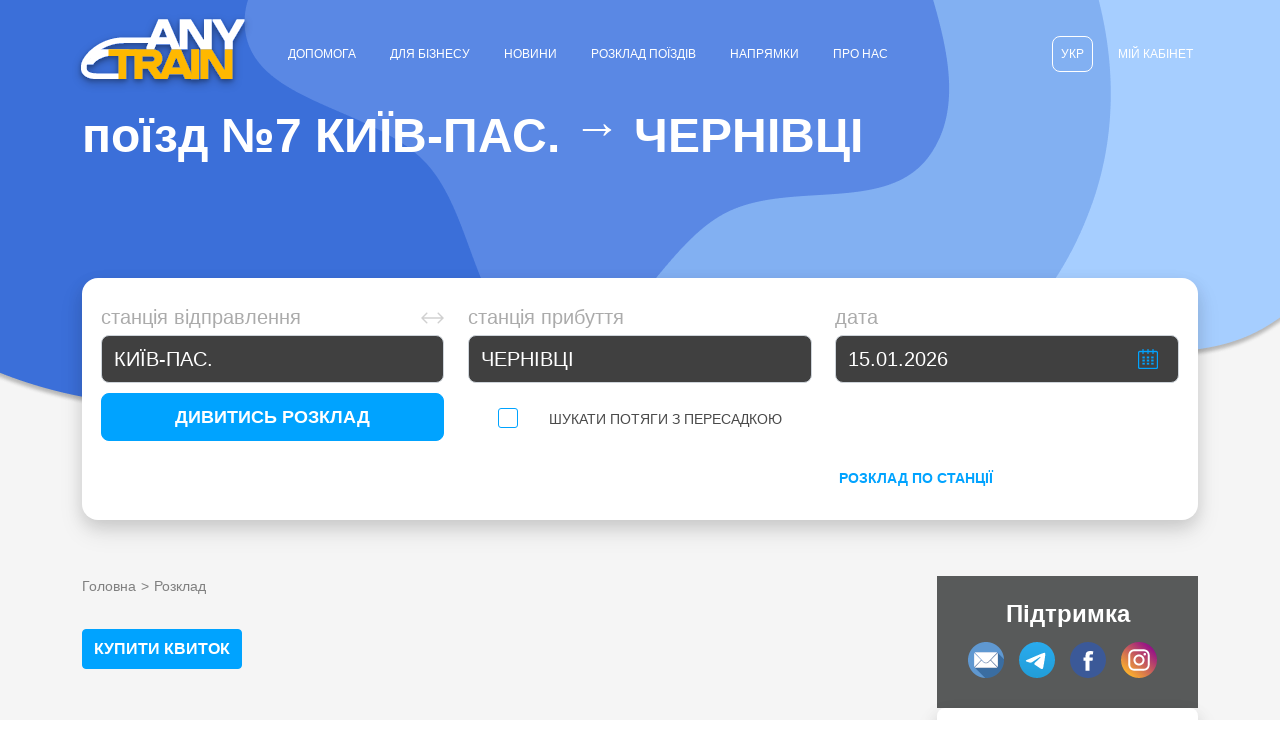

--- FILE ---
content_type: text/html; charset=utf-8
request_url: https://anytrain.com.ua/train/route/7-kyiv-chernivtsi-2200001-2218500.html
body_size: 9737
content:
<!DOCTYPE html>
<html lang="uk" prefix="og: http://ogp.me/ns#">
<head>

    <meta charset="utf-8">
    <meta name="viewport" content="width=device-width, initial-scale=1">

	<title>Поїзд №7 КИЇВ - ЧЕРНІВЦІ: залізничні квитки та розклад</title>
<meta name="description" content="Сервіс з продажу залізничних квитків &quot;AnyTrain&quot; ? – купити жд білет, розклад потягів КИЇВ - ЧЕРНІВЦІ на поїзд №7⚡Зручно та швидко!" >
<meta name="keywords" content="" >
<meta property="og:description" content="Сервіс з продажу залізничних квитків &quot;AnyTrain&quot; ? – купити жд білет, розклад потягів КИЇВ - ЧЕРНІВЦІ на поїзд №7⚡Зручно та швидко!" >
<meta property="og:title" content="Поїзд №7 КИЇВ - ЧЕРНІВЦІ: залізничні квитки та розклад" >
<meta property="og:image" content="/assets_2022/img/og/logo-bg_blue.webp" >
<meta property="og:url" content="https://anytrain.com.ua/train/route/7-kyiv-chernivtsi-2200001-2218500.html" >
<link rel="canonical" href="https://anytrain.com.ua/train/route/7-kyiv-chernivtsi-2200001-2218500.html">
<link rel="alternate" href="https://anytrain.com.ua/train/route/7-kyiv-chernivtsi-2200001-2218500.html" hreflang="uk">
<link rel="alternate" href="https://anytrain.com.ua/ru/train/route/7-kiev-chernovtsi-2200001-2218500.html" hreflang="ru">
	<meta name="last-modified" content="Thu, 15 Jan 2026 04:00:27 +00:00 GMT" >
    <link rel="dns-prefetch" href="//google-analytics.com">
    <link rel="stylesheet" type="text/css" href="/assets_2022/bootstrap/css/bootstrap.min.css">
    <link rel="stylesheet" type="text/css" href="/assets_2022/jqueryUi/jquery-ui.css">
	        <link rel="stylesheet" type="text/css" href="/assets_2022/css/style-desktop.css?1767103794">
		    <script>window._siteVer="1767100417"; window._lang='uk'; window._langPrafix='';</script>
            <script src="/script/minified/errorHandler.js?1767100417"></script>
        <script src="/script/minified/vendor.js?1767103794"></script>
        <script src="/script/minified/common.js?1767103794"></script>
	
    <link rel="shortcut icon" href="/favicon.ico">

    
    <!-- Google tag (gtag.js) analitics -->
    <script async src="https://www.googletagmanager.com/gtag/js?id=G-6ERQDZCXD8"></script>
    <script>
        window.dataLayer = window.dataLayer || [];
        function gtag(){dataLayer.push(arguments);}
        gtag('js', new Date());

        gtag('config', 'G-6ERQDZCXD8');

        // add google tag for confirming payment
        gtag('get', 'G-6ERQDZCXD8', 'client_id', (clientId) => {
            // console.log(['me', clientId]);
            window._mainGtag = clientId;
            let el = document.getElementById('ctl-gaClientId');
            if (el) {
                el.value = window._mainGtag;
            }
    });
    </script>

    <!-- Google Tag Manager -->
<script>(function(w,d,s,l,i){w[l]=w[l]||[];w[l].push({'gtm.start':
            new Date().getTime(),event:'gtm.js'});var f=d.getElementsByTagName(s)[0],
        j=d.createElement(s),dl=l!='dataLayer'?'&l='+l:'';j.async=true;j.src=
        'https://www.googletagmanager.com/gtm.js?id='+i+dl;f.parentNode.insertBefore(j,f);
    })(window,document,'script','dataLayer','GTM-WWSJ9WX');</script>
<!-- End Google Tag Manager -->

<script type="text/javascript">
    (function(c,l,a,r,i,t,y){
        c[a]=c[a]||function(){(c[a].q=c[a].q||[]).push(arguments)};
        t=l.createElement(r);t.async=1;t.src="https://www.clarity.ms/tag/"+i;
        y=l.getElementsByTagName(r)[0];y.parentNode.insertBefore(t,y);
    })(window, document, "clarity", "script", "ik7ke7wx2y");
</script>



</head>
<body class="">
<script>
    window._trainServices = [];
</script>
    
<!-- Google Tag Manager (noscript) -->
<noscript><iframe src="https://www.googletagmanager.com/ns.html?id=GTM-WWSJ9WX"
                  height="0" width="0" style="display:none;visibility:hidden"></iframe></noscript>
<!-- End Google Tag Manager (noscript) -->


    <div class="wrapper">

					<input id="lang" type="hidden" value="uk">
<input id="defaultLang" type="hidden" value="uk">
<div class="header ">

    <nav class="navbar navbar-expand-lg navbar-light">
        <div class="container p-0">
            <div class="d-flex align-items-center">
                <a class="navbar-brand" href="/"><img src="/assets_2022/img/logo_light.svg" alt="logo"></a>

                <ul class="navbar-nav me-auto mb-2 mb-lg-0 flex-wrap">
                    <li class="nav-item bground ">
                        <a class="nav-link" href=/help>Допомога</a>
                    </li>
                    <li class="nav-item bground ">
                        <a class="nav-link" href=/static/bezgotivkoviy-rozrahunok>Для бізнесу</a>
                    </li>

                    <li class="nav-item bground ">
                        <a class="nav-link" href=/news>Новини</a>
                    </li>

                    <li class="nav-item bground ">
                        <a class="nav-link" href=/raspisanie>Розклад поїздів</a>
                    </li>

                      <li class="nav-item bground ">
                        <a class="nav-link" href=/routes>Напрямки</a>
                    </li>

                    <li class="nav-item bground ">
                        <a class="nav-link" href=/about>Про нас</a>
                    </li>
                </ul>

            </div>

            <div class="collapse navbar-collapse" id="mobile-menu" style="flex-grow: unset">

                <ul class="navbar-nav me-auto flex-wrap mb-2 mb-lg-0 justify-content-end">
                                        
                        <li class="nav-item lang">
                            <a class="nav-link active" href="https://anytrain.com.ua/train/route/7-kyiv-chernivtsi-2200001-2218500.html">Укр</a>
                        </li>
<!--                        <li class="nav-item lang">
                            <a class="nav-link " href=""></a>
                        </li>
-->                        <li class="nav-item cabinet ">
                            <a class="nav-link" href=/login>Мій кабінет</a>
                        </li>
                    <!--</div>-->
                </ul>

            </div>
        </div>
    </nav>

    <!--<div id='sailPeriod' style="visibility:hidden"></div>-->
    <div id='sailPeriod' style="visibility:hidden; display: none">90</div>

    <div class="container container-title">
        <h1>
                    поїзд  №<span class="dataline">7</span> <span class="dataline">КИЇВ-ПАС.</span> <span class="arrow-ico">→</span> <span class="dataline">ЧЕРНІВЦІ</span>
                </h1>
        <p class="subtitle"></p>
    </div>
</div>






		        <div class="container container-form">
	<div class="block block-form">
		<div id="search" class="block-content">
            <div id="searchForm" class="search-form">
				<div class="form-item">
					<label class="form-label">Станція відправлення</label>
                    <!--<img class="swap-stations-arrow" src="/assets_2022/img/arrow.png" alt="Змінити напрямок" title="Зворотній напрямок">-->
                    <div class="swap-stations ctl-swap-stations-schedule"></div>
					<input type="text" class="form-control ui-autocomplete-input input-valid" name="stationFrom" placeholder="Станція відправлення" value="КИЇВ-ПАС." autocomplete="off" data-tabindex="1" onclick="select()">
                    <input type="hidden" name="stationFromId" value="2200001">
                    <input type="hidden" name="stationFromValue" value="КИЇВ-ПАС.">

				</div>
				<div class="form-item">
					<label class="form-label">Станція прибуття</label>
					<input type="text" class="form-control" name="stationTo" placeholder="Станція прибуття" value="ЧЕРНІВЦІ" autocomplete="off" data-tabindex="2" onclick="select()">
                    <input type="hidden" name="stationToId" value="2218500">
                    <input type="hidden" name="stationToValue" value="ЧЕРНІВЦІ">

				</div>
				<div class="form-item form-item-calendar">
					<label class="form-label">Дата</label>
                    <input type="text" id="trainOutDate" class="form-control departure calendar" name="date" value="15.01.2026" autocomplete="off" placeholder="дд.мм.рррр">
				</div>
				<div class="form-btn form-item">
					<button type="submit" class="btn btn-blue ctl-search-action">Дивитись розклад</button>
				</div>

                <div class="form-item transfer">
                    <input type="checkbox" class="form-check-input ctl-with-transfer" value="1">
                    <label class="form-check-label">Шукати потяги з пересадкою</label>
                </div>

                <div class="form-item transfer transfer-mob hide-mob">
                    <label class="label hide">Час пересадки від</label>
                    <select class="form-select hide" name="transferTimeMin">
                        <option disabled>Пересадка від</option>
                        <option value="15" selected>15 хвилин</option>
                        <option value="30">30 хвилин</option>
                        <option value="240">4 годин</option>
                        <option value="360">6 годин</option>

                    </select>
                </div>

                <div class="form-item transfer transfer-mob hide-mob">
                    <label class="label hide">Час пересадки до</label>
                    <select class="form-select hide" name="transferTimeMax">
                        <option disabled>Пересадка до</option>
                        <option value="30">30 хвилин</option>
                        <option value="240">4 годин</option>
                        <option value="360" selected>6 годин</option>
                        <option value="720">12 годин</option>
                        <option value="1440">24 годин</option>
                    </select>
                </div>

                <div class="form-item transfer">
                    <a href="/stantsii">Розклад по станції</a>
                </div>

            </div>
		</div>
	</div>
</div>
<div class="container train-route-container">

    <div class="row">
        <div class="col-sm-12 col-lg-9">

			<ul class="breadcrumbs-static" itemscope itemtype="https://schema.org/BreadcrumbList"><li itemprop="itemListElement" itemscope itemtype="https://schema.org/ListItem"><a itemprop="item" href="/"><span itemprop="name">Головна</span></a><meta itemprop="position" content="1"></li><li itemprop="itemListElement" itemscope itemtype="https://schema.org/ListItem"><a itemprop="item" href="/raspisanie"><span itemprop="name">Розклад</span></a><meta itemprop="position" content="2"></li></ul>
			

    <div class="block-title" style="">
        <!--        <h2 class="title-black">
                    </h2>
-->
        <button
                class="btn btn-blue mb-5 ctl-find-ticket"
                data-from="2200001"
                data-to="2218500"
                data-date="15.01.2026"
        >Купити квиток</button>
    </div>

<div id="route" class="results route-results mb-5" style="">
    <div class="route-head">
        <div class="station-title">
			Станція        </div>

        <div class="arrival-title">
			Прибуття        </div>

        <div class="departure-title">
			Відправлення        </div>
    </div>

    <div class="">

        <div class="ctl-station-sample" style="display: none">

            <div class="route-item-station">
                <span class="ctl-station"></span>
            </div>

            <div class="route-item-arrival">
                <span class="ctl-arrival"></span>
            </div>

            <div class="route-item-departure">
                <span class="ctl-departure"></span>
            </div>

        </div>

					                <div class="station-item station-item-desktop ctl-station">
                    <div class="route-item-station">
                        <span class="ctl-station">
                            <a href="/raspisanie/stantsiya/kiyiv-pas-2200001.html#searchForm" title="КИЇВ-ПАС.">КИЇВ-ПАС.</a>
                        </span>
                    </div>

                    <div class="route-item-arrival">
                        <span class="ctl-arrival"></span>
                    </div>

                    <div class="route-item-departure">
                        <span class="ctl-departure">20:39</span>
                    </div>

                </div>
			                <div class="station-item station-item-desktop ctl-station">
                    <div class="route-item-station">
                        <span class="ctl-station">
                            <a href="/raspisanie/stantsiya/korosten-2200110.html#searchForm" title="КОРОСТЕНЬ">КОРОСТЕНЬ</a>
                        </span>
                    </div>

                    <div class="route-item-arrival">
                        <span class="ctl-arrival">22:32</span>
                    </div>

                    <div class="route-item-departure">
                        <span class="ctl-departure">22:34</span>
                    </div>

                </div>
			                <div class="station-item station-item-desktop ctl-station">
                    <div class="route-item-station">
                        <span class="ctl-station">
                            <a href="/raspisanie/stantsiya/lviv-2218000.html#searchForm" title="ЛЬВІВ">ЛЬВІВ</a>
                        </span>
                    </div>

                    <div class="route-item-arrival">
                        <span class="ctl-arrival">03:04</span>
                    </div>

                    <div class="route-item-departure">
                        <span class="ctl-departure">03:26</span>
                    </div>

                </div>
			                <div class="station-item station-item-desktop ctl-station">
                    <div class="route-item-station">
                        <span class="ctl-station">
                            <a href="/raspisanie/stantsiya/ivano-frankivsk-2218200.html#searchForm" title="ІВАНО-ФРАНКІВСЬК">ІВАНО-ФРАНКІВСЬК</a>
                        </span>
                    </div>

                    <div class="route-item-arrival">
                        <span class="ctl-arrival">05:24</span>
                    </div>

                    <div class="route-item-departure">
                        <span class="ctl-departure">05:44</span>
                    </div>

                </div>
			                <div class="station-item station-item-desktop ctl-station">
                    <div class="route-item-station">
                        <span class="ctl-station">
                            <a href="/raspisanie/stantsiya/kolomiya-2218030.html#searchForm" title="КОЛОМИЯ">КОЛОМИЯ</a>
                        </span>
                    </div>

                    <div class="route-item-arrival">
                        <span class="ctl-arrival">06:30</span>
                    </div>

                    <div class="route-item-departure">
                        <span class="ctl-departure">06:34</span>
                    </div>

                </div>
			                <div class="station-item station-item-desktop ctl-station">
                    <div class="route-item-station">
                        <span class="ctl-station">
                            <a href="/raspisanie/stantsiya/chernivtsi-2218500.html#searchForm" title="ЧЕРНІВЦІ">ЧЕРНІВЦІ</a>
                        </span>
                    </div>

                    <div class="route-item-arrival">
                        <span class="ctl-arrival">07:40</span>
                    </div>

                    <div class="route-item-departure">
                        <span class="ctl-departure"></span>
                    </div>

                </div>
					    </div>
</div>

			<!-- seo -->
<div class="block" style="">
    <p>Зворотній маршрут: <span class="dataline"><a href="/raspisanie/stantsii/chernivtsi-kiyiv-pas-2218500-2200001.html#searchForm">ЧЕРНІВЦІ &#8211; КИЇВ-ПАС.</a></span>.<br> Розклад поїздів по станціях: <span class="dataline"><a href="/raspisanie/stantsiya/kiyiv-pas-2200001.html#searchForm">КИЇВ-ПАС.</a></span>, <span class="dataline"><a href="/raspisanie/stantsiya/chernivtsi-2218500.html#searchForm">ЧЕРНІВЦІ</a></span>.</p>
    <br/>
    <p>На нашому сайті ви завжди можете:</p>
    <ul>
        <li>
                    <span class="dataline"><a href="/" title="купити квитки на поїзд">купити квитки на поїзд</a></span> 
                    <span class="dataline">КИЇВ-ПАС.</span> –
                    <span class="dataline">ЧЕРНІВЦІ</span>
                </li>
        <li>подивитись наявність і вартість <span class="dataline"><a href="/" title="квитків на поїзд">квитків на поїзд</a></span> в режимі реального часу</li>
        <li>подивитись <span class="dataline"><a href="/raspisanie">розклад поїздів</a></span> по Україні</li>
    </ul>

</div>
<!-- /seo -->

        </div>

        <div class="col-sm-12 col-lg-3">

			
			<div class="widget-support">
	<div class="widget-support-top">
		<div class="widget-support-top-text">
			<p class="widget-subtitle">Підтримка</p>

            <div class="widget-support-social">
                <a href="mailto:info@anytrain.com.ua" target="_blank" rel="nofollow">
                    <img src="/assets_2022/img/email_36.png" alt="Email" title="Email">
                </a>
                <a href="https://t.me/Anyrtaincomua_bot" target="_blank" rel="nofollow">
                    <img src="/assets_2022/img/social/telegram.svg" alt="Telegram" title="Telegram">
                </a>
                <a href="https://www.facebook.com/anytrain" target="_blank" rel="nofollow">
                    <img src="/assets_2022/img/fb-round.svg" alt="Facebook" title="Facebook">
                </a>
                <a href="https://www.instagram.com/sayt_prodaja_biletov/" target="_blank" rel="nofollow">
                    <img src="/assets_2022/img/insta.svg" alt="Instagram" title="Instagram">
                </a>
            </div>
            		</div>

	</div>
</div>
			
			<div class="block info-block">
    <div class="block-title">
        <h2>Інформація за маршрутом</h2>
    </div>

    <div class="block-content">
                    <p>На даній сторінці представлений актуальний розклад поїзду №<span class="dataline">7</span> сполученням «<span class="dataline" style="text-transform: uppercase;">київ-пас.</span> &gt;&gt; 
                    <span class="dataline" style="text-transform: uppercase;">чернівці</span>»            </p>
            <p>Періодичність поїзда <span class="dataline">КИЇВ-ПАС.</span> &gt;&gt; 
                    <span class="dataline">ЧЕРНІВЦІ</span>:<br><span class="dataline">ЦІЛИЙ РІК ЩОДЕННО * КУРСУЄ ЗІ ЗМІНАМИ З 22/01/2026</span>
                </p>
            <p>Час в дорозі по маршруту <span class="dataline">КИЇВ-ПАС.</span> &gt;&gt; 
                    <span class="dataline">ЧЕРНІВЦІ</span>: <span class="dataline">11:01</span>
                </p>
                                                <p>Кількість зупинок: <span class="dataline">4</span></p>
                    <p>Найдовша зупинка на станції <span class="dataline">ЛЬВІВ</span> тривалістю <span class="dataline">22</span> хв</p>
                            
            <p>Розклад поїзда <span class="dataline">7</span> 
                    <span class="dataline">КИЇВ-ПАС.</span> &gt;&gt; 
                    <span class="dataline">ЧЕРНІВЦІ</span> регулярно оновлюється, щоб відображати зміни в курсування поїздів і надавати актуальну інформацію по потягах.</p>
            <p>Для того щоб перевірити наявність залізничних квитків на поїзд <span class="dataline">7</span> 
                    <span class="dataline">КИЇВ-ПАС.</span> &gt;&gt; 
                    <span class="dataline">ЧЕРНІВЦІ</span>, заповніть вгорі сторінки поле "Дата" та натисніть на кнопку "Шукати квитки". Система поверне список доступних залізничних квитків на поїзд. Використовуючи нашу систему Ви можете купити залізничні квитки не виходячи з дому. Сайт дозволяє вибрати необхідні вам місця, оплатити карткою і отримати залізничні квитки за 5 хвилин. Більше немає необхідності їхати на залізничний вокзал або стояти в черзі в жд касу. Купити залізничні квитки легко!</p>

                        </div>

</div>

			<div class="block popular-questions">
    <div class="block-title">
        <h2 class="">Популярні запитання</h2>
    </div>
                <div class="block-content">
            <ul>
                                    <li>
                        <a href="/help/schedule">Як дізнатися розклад руху поїздів?</a>
                    </li>
                                    <li>
                        <a href="/help/history">Як подивитися куплені залізничні квитки?</a>
                    </li>
                                    <li>
                        <a href="/help/purchase">Як замовити залізничні квитки</a>
                    </li>
                                    <li>
                        <a href="/help/bedclothes">Скільки коштує комплект постільної білизни в поїздах АТ «Укрзалізниця»?</a>
                    </li>
                                    <li>
                        <a href="/help/advanced">Як підібрати маршрут з пересадкою</a>
                    </li>
                                    <li>
                        <a href="/help/renewalEPD">Чи можливо переоформити проїзний документ?</a>
                    </li>
                                    <li>
                        <a href="/help/returnInt">Як повернути проїзний документ, оформлений через мережу Інтернет?</a>
                    </li>
                                <li>
                    <a href="/help" class="text-uppercase fw-bolder">Всі теми</a>
                </li>
            </ul>
        </div>
    </div>

        </div>
    </div>
</div>

<!-- dialogs -->
<div id="overlay" class="overlay" style="display: none"></div>
<div id="loading" class="loading" style="display: none"></div>

<div class="modal fade" id="errorDialog" tabindex="-1" role="dialog"  aria-hidden="true">
    <div class="modal-dialog">
        <div class="modal-content">
            <div class="modal-header">
                <h3 class="ctl-error-title modal-title red">Помилка</h3>
                <button type="button" class="btn-close" data-bs-dismiss="modal" aria-label="Close"></button>
            </div>
            <div class="modal-body">
                <div class="row">
                    <div class="col-xs-12">
                        <div class="modal-container">
                            <ul class="ctl-error-list" style="display: none">
                                <li class="ctl-error-sample" style="display: none"></li>
                            </ul>
                            <div class="ctl-error-content" style="display: none"></div>
                        </div>
                    </div>
                </div>
            </div> 
            <div class="modal-footer text-center">                
                <!--<button name="close" type="button" class="btn but monitor" data-dismiss="modal"></button>-->
                <button type="button" class="btn btn-blue" data-bs-dismiss="modal">Закрити</button>
            </div>
        </div>
    </div>
</div>    
<div class="notification modal fade" id="messageDialog" tabindex="-1" role="dialog"  aria-hidden="true">
    <div class="modal-dialog">
        <div class="modal-content">
            <div class="modal-header">
                <h3 class="modal-title">Повідомлення</h3>
                <button type="button" class="btn-close" data-bs-dismiss="modal" aria-label="Close"></button>
            </div>
            <div class="modal-body">
                <div class="row">
                    <div class="col-xs-12">
                        <div class="modal-container">
                            <ul style="margin-left: 20px">
                                <li class="ctl-message-sample" style="display: none"></li>
                            </ul>
                        </div>
                    </div>
                </div>
            </div>
            <div class="modal-footer text-center">
                <button type="button" class="btn btn-blue" data-bs-dismiss="modal">Продовжити</button>
            </div>
        </div>
    </div>
</div><div class="modal fade" id="confirmDialog" tabindex="-1" role="dialog"  aria-hidden="true">
    <div class="modal-dialog">
        <div class="modal-content">
            <div class="modal-header">
                <h3 class="modal-title">Підтвердження</h3>
                <button type="button" class="btn-close" data-bs-dismiss="modal" aria-label="Close"></button>
            </div>
            <div class="modal-body">
                <div class="row">
                    <div class="col-xs-12">
                        <div class="ctl-message modal-container">
                        </div>
                    </div>
                </div>
            </div> 
            <div class="modal-footer text-center">                
                <button name="confirm" type="button" class="btn btn-blue" style="margin:0;">Продовжити</button>
                <button type="button" class="btn btn-grey" data-bs-dismiss="modal">Відміна</button>
            </div>
        </div>
    </div>
</div><div class="modal fade" id="scheduleDialog" tabindex="-1" role="dialog"  aria-hidden="true">
    <div class="modal-dialog" role="document">
        <div class="modal-content">
            <div class="modal-header">
                <h4 class="modal-title">Маршрут поїзда</h4>
                <button type="button" class="btn-close" data-bs-dismiss="modal" aria-label="Close"></button>
            </div>
            <div class="modal-body">
                <div class="row">
                    <div class="col-xs-12">
                        <table name="trainInfo" width="100%">
                            <tbody>
                                <tr>
                                    <td align="right" width="100"><b>№ поїзда:</b>&nbsp;</td>
                                    <td name="trainNumber"></td>
                                </tr>

                                <tr>
                                    <td align="right"><b>Маршрут:</b>&nbsp;</td>

                                    <td name="route">
                                        <span name="stationFrom"></span>
                                        <span style="color:#b6271c">&gt;&gt;</span>
                                        <span name="stationTo"></span>
                                    </td>
                                </tr>

                                <tr>
                                    <td align="right"><b>Відправлення:</b>&nbsp;</td>
                                    <td name="departure"></td>
                                </tr>

                                <tr>
                                    <td align="right"><b>Прибуття:</b>&nbsp;</td>
                                    <td name="arrival"></td>
                                </tr>

                                <tr>
                                    <td align="right"><b>В дорозі:</b>&nbsp;</td>
                                    <td name="duration"></td>
                                </tr>

                                <tr name="wholeRoute">
                                    <td colspan="2" align="right">
                                        <span name="wholeRoute" class="link">&lt;&lt; Показати повний маршрут &gt;&gt;</span>
                                        <span name="shortRoute" class="link">&lt;&lt; Показати короткий маршрут &gt;&gt;</span>
                                    </td>
                                </tr>
                            </tbody>
                        </table>

                        <div class="results">
                            <table name="stations" border="0" width="100%" class="text-center res">
                                <thead>
                                    <tr>
                                        <th>Станція</th>
                                        <th><span class="hidden-xs">Прибуття</span><span class="visible-xs">Приб.</span></th>
                                        <th><span class="hidden-xs">Відправлення</span><span class="visible-xs">Відпр.</span></th>
                                    </tr>
                                </thead>

                                <tbody>
                                    <tr name="stationSample" style="display: none">
                                        <td name="station" style="text-align: left; font-weight: bold"></td>
                                        <td name="arrival"></td>
                                        <td name="departure"></td>
                                    </tr>
                                </tbody>
                            </table>
                        </div>
                    </div>    
                </div>
            </div> 
            <div class="modal-footer text-center">
                <button type="button" class="btn btn-blue" data-bs-dismiss="modal">Закрити</button>
            </div>
        </div>
    </div>
</div>
<div class="modal fade" id="timetableDialog" tabindex="-1" role="dialog"  aria-hidden="true">
    <div class="modal-dialog">
        <div class="modal-content">
            <div class="modal-header">
                <h4 class="modal-title">Графік руху поїзда</h4>
                <button type="button" class="btn-close" data-bs-dismiss="modal" aria-label="Close"></button>
            </div>
            <div class="modal-body">
                <div class="row">
                    <div class="col-xs-12" style="overflow-x: scroll;">
                        <table style="width: 100%">
                            <tbody>
                                <tr>
                                    <td style="text-align: right"><b>№ поїзда:</b>&nbsp;</td>
                                    <td class="ctl-train-number"></td>
                                </tr>

                                <tr>
                                    <td style="text-align: right"><b>Маршрут:</b>&nbsp;</td>
                                    <td>
                                        <span class="ctl-departure-station text-capitalize"></span>
                                        <span>&ndash;</span>
                                        <span class="ctl-arrival-station text-capitalize"></span>
                                    </td>
                                </tr>
                                <tr>
                                    <td style="text-align: right"><b>Відправлення:</b>&nbsp;</td>
                                    <td class="ctl-departure text-capitalize"></td>
                                </tr>

                                <tr>
                                    <td style="text-align: right"><b>Прибуття:</b>&nbsp;</td>
                                    <td class="ctl-arrival text-capitalize"></td>
                                </tr>

                                <tr>
                                    <td style="text-align: right"><b>В дорозі:</b>&nbsp;</td>
                                    <td class="ctl-duration"></td>
                                </tr>
                                
                                <tr>
                                    <td style="text-align: right"><b>Періодичність:</b>&nbsp;</td>
                                    <td class="ctl-timetable"></td>
                                </tr>                                
                            </tbody>
                        </table>                       
                    </div>    
                </div>
            </div> 
            <div class="modal-footer text-center">
                <button type="button" class="btn btn-blue" data-bs-dismiss="modal">Закрити</button>
            </div>
        </div>
    </div>
</div>

<input id="cart" type="hidden" value="{&quot;ordersAmount&quot;:0,&quot;amount&quot;:0,&quot;carriagesAmount&quot;:0,&quot;orders&quot;:null}">

    <script src="/script/minified/schedule.js?1767103794"></script>
    <script src="/script/minified/handlerSchedule.js?1767103794"></script>
    <script src="/script/minified/scheduleResult.js?1767103794"></script>
					<div class="container footer">
    <div class="row">
        <div class="col-sm-12 col-md-3">
            <div class="footer-soc1al">
                <div class="logo">
                    <a href="/">
                        <img src="/assets_2022/img/dark_logo.png" alt="logo">
                    </a>
                </div>

                <div class='footer-app-icons'>
                    <a href="https://apps.apple.com/ua/app/anytrain/id6463077750?l=uk" rel="nofollow" target="_blank">
                        <img src="/assets_2022/img/social/appStore_uk.png"
                            title=""
                            alt=""
                        >
                    </a>
                    <a class="icon-apple" href="https://play.google.com/store/apps/details?id=com.anytrain&pli=1" rel="nofollow" target="_blank">
                        <img src="/assets_2022/img/social/playMarket.png"
                            title=""
                            alt=""
                        >
                    </a>
                    <a href="https://appgallery.huawei.com/app/C110218353" rel="nofollow" target="_blank">
                        <img src="/assets_2022/img/social/huawei-dwnld.png"
                            title=""
                            alt="">
                    </a>
                </div>

                <div class="social">
                    <a href="https://www.facebook.com/sharer.php?u=https://anytrain.com.ua/" rel="nofollow" target="_blank">
                        <img src="/assets_2022/img/fb-round.png" title="Поділитися в Facebook" alt="Поділитися в Facebook">
                    </a>
                    <a href="http://twitter.com/share?url=https://anytrain.com.ua/" rel="nofollow" target="_blank">
                        <img src="/assets_2022/img/twitter.png" title="Поділитися в Twitter" alt="Поділитися в Twitter">
                    </a>
                    <a href="https://www.youtube.com/channel/UClgogEa6RTGgdeDLNVYz6dQ" target="_blank" rel="nofollow">
                        <img src="/assets_2022/img/youtube.svg" alt="YouTube" title="YouTube">
                    </a>

                </div>
            </div>

        </div>
        <div class="col-sm-12 col-md-9">
            <div class="footer-top">
                <div class="copyright">
                    © 2013-2026 anytrain.com.ua <br>Всі права захищені.                </div>
                <div class="payment-cards">
                    <img src="/assets_2022/img/visa.png" alt="visa">
                    <img src="/assets_2022/img/mastercard.png" alt="mastercard">
                </div>
            </div>
            <div class="row footer-menu">
                <div class="col-sm-12 col-md-4">
                    <div class="block">
                        <div class="block-content">
                            <div class="block-subtitle">
                                <p>Популярні напрямки</p>
                            </div>
                            <ul>
																	                                        <li><a href="/raspisanie/stantsii/kyiv-lviv-2200001-2218000.html">Київ-Пас. - Львів</a></li>

									                                        <li><a href="/raspisanie/stantsii/kyiv-harkiv-2200001-2204001.html">Київ-Пас. - Харків-Пас.</a></li>

									                                        <li><a href="/raspisanie/stantsii/kyiv-dnipro-2200001-2210700.html">Київ-Пас. - Дніпро-Головний</a></li>

									                                        <li><a href="/raspisanie/stantsii/lviv-kyiv-2218000-2200001.html">Львів - Київ-Пас.</a></li>

									                                        <li><a href="/raspisanie/stantsii/harkiv-kyiv-2204001-2200001.html">Харків-Пас. - Київ-Пас.</a></li>

									                                        <li><a href="/raspisanie/stantsii/odesa-lviv-2208001-2218000.html">Одеса-Головна - Львів</a></li>

									                                        <li><a href="/raspisanie/stantsii/poltava-kyiv-2204580-2200001.html">Полтава-Київська - Київ-Пас.</a></li>

																	
                            </ul>
                        </div>
                    </div>
                </div>
                <div class="col-sm-12 col-md-4">
                    <div class="block">
                        <div class="block-content">
                            <div class="block-subtitle">
                                <p>Розклади маршрутів</p>
                            </div>
                            <ul>
																	                                        <li><a href="/raspisanie/stantsii/kyiv-lviv-2200001-2218000.html">Київ-Пас. - Львів</a></li>
									                                        <li><a href="/raspisanie/stantsii/kyiv-harkiv-2200001-2204001.html">Київ-Пас. - Харків-Пас.</a></li>
									                                        <li><a href="/raspisanie/stantsii/kyiv-dnipro-2200001-2210700.html">Київ-Пас. - Дніпро-Головний</a></li>
									                                        <li><a href="/raspisanie/stantsii/lviv-kyiv-2218000-2200001.html">Львів - Київ-Пас.</a></li>
									                                        <li><a href="/raspisanie/stantsii/harkiv-kyiv-2204001-2200001.html">Харків-Пас. - Київ-Пас.</a></li>
									                                        <li><a href="/raspisanie/stantsii/odesa-lviv-2208001-2218000.html">Одеса-Головна - Львів</a></li>
									                                        <li><a href="/raspisanie/stantsii/poltava-kyiv-2204580-2200001.html">Полтава-Київська - Київ-Пас.</a></li>
																	                            </ul>
                        </div>
                    </div>
                </div>
                <div class="col-sm-12 col-md-4">
                    <div class="block">
                        <div class="block-content">
                            <div class="block-subtitle">
                                <p>Вокзали України</p>
                            </div>
                            <ul>
																	                                        <li><a href="/raspisanie/stantsiya/kiyiv-pas-2200001.html#searchForm">Київ-Пас.</a></li>
									                                        <li><a href="/raspisanie/stantsiya/odesa-golovna-2208001.html#searchForm">Одеса-Головна</a></li>
									                                        <li><a href="/raspisanie/stantsiya/lviv-2218000.html#searchForm">Львів</a></li>
									                                        <li><a href="/raspisanie/stantsiya/harkiv-pas-2204001.html#searchForm">Харків-Пас.</a></li>
									                                        <li><a href="/raspisanie/stantsiya/dnipro-golovniy-2210700.html#searchForm">Дніпро-Головний</a></li>
									                                        <li><a href="/raspisanie/stantsiya/herson-2208530.html#searchForm">Херсон</a></li>
									                                        <li><a href="/raspisanie/stantsiya/ujgorod-2218095.html#searchForm">Ужгород</a></li>
									                                        <li><a href="/raspisanie/stantsiya/lutsk-2218060.html#searchForm">Луцьк</a></li>
																	
                            </ul>
                        </div>
                    </div>
                </div>
            </div>

            <hr>

            <div class="col-sm-12">
                <ul class="footer-bottom">
                    <!-- <li><a href=/news>Новини</a></li>
                    <li><a href=/raspisanie>Розклад поїздів</a></li>
                    <li><a href=/routes>Напрямки</a></li>
                    <li><a href=/about>Про нас</a></li> -->
                    <li><a href=/agreement>Договір про надання послуг (публічна оферта)</a></li>
                    <li><a href=/static/privacy-policy>Політика конфіденційності</a></li>
                </ul>
            </div>

        </div>

    </div>

</div>
		
    </div>

	
            <script src="/script/minified/script.js?1767103794"></script>
        </body>
</html>


--- FILE ---
content_type: text/css
request_url: https://anytrain.com.ua/assets_2022/css/style-desktop.css?1767103794
body_size: 15408
content:
/*@import url('https://fonts.googleapis.com/css2?family=Roboto:ital,wght@0,300;0,400;0,500;0,700;1,400&display=swap&');*/
/*test*/
@font-face {
    font-family: "Roboto";
    font-style: normal;
    font-weight: 400;
    font-display: swap;
    src: local("Roboto"),
    url("/assets_2022/fonts/Roboto-Regular.ttf") format("ttf");
}
@font-face {
    font-family: "Roboto";
    font-style: normal;
    font-weight: bold;
    font-display: swap;
    src: local("Roboto"),
    url("/assets_2022/fonts/Roboto-Bold.ttf") format("ttf");
}
@font-face {
    font-family: "Roboto";
    font-style: normal;
    font-weight: 500;
    font-display: swap;
    src: local("Roboto"),
    url("/assets_2022/fonts/Roboto-Medium.ttf") format("ttf");
}
@font-face {
    font-family: "Roboto";
    font-style: italic;
    font-weight: 400;
    font-display: swap;
    src: local("Roboto"),
    url("/assets_2022/fonts/Roboto-Italic.ttf") format("ttf");
}
.wrapper {
    max-width: 1440px;
    margin-left: auto;
    margin-right: auto;
    padding-bottom: 56px;
    background: url("../img/background_bottom.png") #F5F5F5 no-repeat bottom;
    padding-left: 10px;
    padding-right: 10px;
    overflow: hidden;
}
.header {
    height: auto;
    min-height: 406px;
    background: url("../img/background_top.png") #F5F5F5 no-repeat top;
    margin-left: -15px;
    margin-right: -15px;
}
body {
    font-family: 'Roboto', Arial, Helvetica, sans-serif;
}
h1, h2, h3 {
    font-family: 'Roboto', Arial, Helvetica, sans-serif;
    font-style: normal;
}
h1 {
    font-weight: 700;
    font-size: 48px;
    color: #fff;
}
h2 {
    font-size: 30px;
    font-weight: 700;
    line-height: 35px;
    color: #00A3FF;
}
h3 {
    font-size: 22px;
    font-weight: 700;
    color: #585A5A;
}
.subtitle {
    font-size: 18px;
    font-weight: 300;
    color: #fff;
}

/*block*/
.block {
    margin-bottom: 56px;
}
.block-title h2 {
    font-size: 30px;
    font-weight: 700;
    color: #00A3FF;
    margin-bottom: 32px;
}
.block-title span.black,
h2.title-black {
    /*color: #585A5A;*/
    color: #404040;
}

/* >>> Info panels */

.block-message {
    padding: 32px;
    color: #808080;
    background: #FFFFFF;
    border: 1px solid #00A3FF;
    box-sizing: border-box;
    box-shadow: 0 6px 16px rgba(0, 0, 0, 0.1), 0 12px 24px rgba(0, 0, 0, 0.1);
    border-radius: 8px;
}

.block-message .block-subtitle {
    font-size: 30px;
    font-weight: 700;
    color: #00A3FF;
    text-transform: uppercase;
}

/*
.block-warning .block-content {
    color: #808080;
}
*/

.block-message-warning {
    border-color: #FF0000;
}

.block-message-warning .block-subtitle {
    color: #FF0000;
}

.block-message-success {
    border-color: #00A47F;
}

.block-message-success .block-subtitle {
    color: #00A47F;
}

/* <<< Info panels */

.block-content {
    color: #404040;
}
.block-article {
    text-align: justify;
}

.block-content-card {
    margin-right: -5px;
    margin-left: -5px;
}
.block-content-card .block-card-img {
    max-width: 300px;
    display: flex;
    /*flex-grow: 1;*/
    margin: auto;
}
.block-card-text {
    display: flex;
    flex-grow: 3;
}
.ticket-city .block-card-text a {
    font-weight: 500;
    text-transform: uppercase;
    color: #585A5A;
    padding: 16px 0 24px;
}
.news .block-card-text {
    font-weight: 400;
    color: #808080;
    padding: 24px;
    flex-direction: column;
}
.news .block-card-text p.date {
    font-size: 16px;
    font-weight: 500;
    color: #FFB800;
    margin: 16px 20px 16px 0;
}
.news .block-card-text h3 {
    margin-bottom: unset;
}
.block-card {
    flex-basis: 50%;
    padding: 5px;
 }
.news .block-card,
.info-block,
.popular-questions,
.ticket-search-filter,
.ticket-search-filter-mob,
.frequently-questions {
    background: #FFFFFF;
    box-shadow: 0px 6px 16px rgba(0, 0, 0, 0.1), 0px 12px 24px rgba(0, 0, 0, 0.1);
    border-radius: 8px;
    margin-bottom: 15px;
    overflow: hidden;
}
.frequently-questions,
.popular-questions,
.info-block,
.ticket-search-filter,
.ticket-search-filter-mob {
    padding: 20px;
}
.ticket-search-filter,
.ticket-search-filter-mob {
    margin: 32px auto;
}
.ticket-search-filter-btn {
    display: none;
}
.block-img {
    margin: 32px auto;
}
.block-button {
    display: flex;
    justify-content: space-between;
}
/*
.news .block-card-text img {
    max-width: 300px;
    float: left;
    margin: 0 20px 20px 0;
}
*/
.news .share-btns {
    display: flex;
    align-items: center;
}
.news .share-btns .a2a_svg {
    width: 24px;
    height: 24px;
}
/*
.news .block-card-img img {
    width: 290px;
}
*/
.news-list-image {
    width: 290px;
}

/*---*/

/*ticket-search*/
.ticket-search .search-title {
    display: flex;
    font-size: 14px;
    font-weight: 700;
    color: #585A5A;
    padding: 0 15px;
    margin-bottom: 16px;
}
.ticket-search .search-title .info-title {
    font-weight: 400;
}
.ticket-search .train-title {
    display: flex;
    flex-direction: column;
    /*flex-grow: 1;*/
    width: 250px;
    margin-right: 20px;
    justify-content: space-between;
}

.ticket-search .search-item-train {
    display: flex;
    justify-content: space-between;
    flex-direction: column;
    width: 250px;
    margin-right: 20px;
}
.search-item-train .item-train-type {
    font-size: 14px;
    font-weight: 400;
    color: #585A5A;
}
.search-item-train .train-number {
    font-size: 14px;
    font-weight: 700;
    color: #000;
}
.search-item-train .item-train-title {
    font-size: 14px;
    font-weight: 400;
    color: #00A3FF;
    text-transform: capitalize;
    cursor: pointer;
}
.search-item-train .item-train-route button,
.search-item-train .item-train-route a,
.schedule-results .schedule-item-train button,
.schedule-accordion .item-train-route button,
.schedule-accordion .show-route-btn,
.schedule-results .schedule-item-train button,
.schedule-accordion .item-train-route button,
.schedule-accordion .show-route-btn,
.news .news-item button,
.admin-order .train-info-mobile button {
    background-color: #D8D8D8;
}
.search-item-train .item-train-route button,
.search-item-train .item-train-route a,
.schedule-results .schedule-item-train button,
.schedule-accordion .item-train-route button,
.schedule-accordion .show-route-btn,
#admin .news button,
.admin-order .train-info-mobile button,
#messageDialog .refund-action {
    width: 120px;
    display: inline-block;
    border-radius: 3px;
    text-align: center;
    color: #fff;
    font-size: 14px;
    font-weight: 500;
    border: none;
}
#messageDialog .refund-action.bg-red:disabled,
#messageDialog .refund-action.bg-red:disabled:hover {
    background-color: #ea8181;
    cursor: unset;
}
#messageDialog .refund-action.bg-red:hover {
    background-color: #da0000;
}
#messageDialog .refund-action.bg-yellow:hover {
    background-color: #fdc533;
}
#messageDialog .refund-action.bg-blue:hover {
    background-color: #3B6FD9;
}
#messageDialog div.refund {
    margin-left: 35px;
}
#messageDialog div.refund .invalid-feedback {
    color: #da0000;
    font-size: 12px;
}
.search-item-train .item-train-route button:hover,
.search-item-train .item-train-route a:hover,
.schedule-results .schedule-item-train button:hover,
.news button.create-action:hover {
    background-color: #ffc941;
    transition: .5s;
}
.news button.create-action {
    background-color: #FFB800;
}
.item-train-title-mob {
    display: none;
}
.search-item-info {
    display: flex;
    flex-direction: column;
    justify-content: space-between;
    /*flex-grow: 2;*/
    width: 260px;
    margin-right: 20px;
}
.search-title .schedule-title {
    width: 260px;
    display: flex;
    justify-content: space-between;
    margin-right: 20px;
}
.search-item-info-schedule {
    display: flex;
    justify-content: space-between;
}
.ticket-search .search-item-info-schedule .info-schedule-departure,
.ticket-search .search-item-info-schedule .info-schedule-arrival,
.ticket-item-warning .block-title,
.schedule-results .search-item-info-schedule .info-schedule-arrival,
.schedule-results .search-item-info-schedule .info-schedule-departure {
    font-size: 18px;
    font-weight: 700;
    color: #000;
}
.search-item-info-schedule .info-schedule-duration {
    font-size: 13px;
    font-weight: 400;
    color: #585A5A;
}
.search-item-info-schedule .info-schedule-duration {
    font-size: 13px;
    font-weight: 400;
    color: #585A5A;
    line-height: 27px;
}
.search-item-info-line {
    background: transparent url(../img/search-item-info-line.png);
    height: 4px;
    width: 260px;
}
.search-item-info-route {
    display: flex;
    justify-content: space-between;
}
.search-item-info-route .info-route-departure,
.search-item-info-route .info-route-arrival {
    font-size: 14px;
    font-weight: 400;
    color: #585A5A;
    text-transform: capitalize;
}
.search-item-price {
    display: flex;
    flex-direction: column;
    flex-grow: 2;
    justify-content: space-around;
}
.search-item-price-item {
    display: flex;
    justify-content: space-between;
}
.search-item-choice {
    display: flex;
    /* flex-direction: row; */
    justify-content: flex-end;
    align-items: center;
    flex-grow: 1;
}
.search-item-price-item .type {
    font-size: 13px;
    font-weight: 400;
    color: #7B7B7B;
    display: flex;
    justify-content: left;
    /*flex-grow: 2;*/
    /*min-width: 130px;
    flex-basis: 40%;*/
    flex-basis: 33%;
}
.search-item-price-item .search-item-place {
    font-size: 14px;
    font-weight: 600;
    color: #000;
    display: flex;
    justify-content: center;
    /*flex-grow: 1;*/
    flex-basis: 33%;
}
.search-item-price-item .price {
    font-size: 14px;
    font-weight: 500;
    color: #FFB800;
    display: flex;
    justify-content: left;
    /*flex-grow: 1;*/
    flex-basis: 33%;
}
.stickers-block {
    padding-right: 15px;
    position: absolute;
    width: 966px;
    text-align: right;
}
.sticker {
    display: inline-block;
    padding: 5px 10px;
    font-size: 13px;
    font-weight: 400;
    line-height: 16px;
    color: #fff;
    text-align: center;
    white-space: nowrap;
    vertical-align: baseline;
    margin-left: 8px;
    position: relative;
    top: -9px;
}
.stickers span {
    padding: 5px 10px;
    display: inline-block;
}
.bg-sticker-green {
    background-color: #72B62B;
}
.bg-sticker-blue {
    background-color: #00A3FF;
}
.bg-sticker-purple {
    background-color: #B43FEB;
}
.bg-sticker-green:before,
.bg-sticker-blue:before,
.bg-sticker-purple:before {
    content: '';
    border-style: solid;
    border-width: 0px 0px 9px 8px;
    position: relative;
    top: -20px;
    right: 18px;
}
.bg-sticker-green:before {
    border-color: transparent transparent #588a24 transparent;
}
.bg-sticker-blue:before {
    border-color: transparent transparent #0e85c8 transparent;
}
.bg-sticker-purple:before {
    border-color: transparent transparent #8a28b8 transparent;
}
/*---*/

/*choice-seat block*/
.choice-seat-info,
.train-info-block,
.route-info-block,
.choice-seat-item {
    display: flex;
    justify-content: space-between;
}
.choice-seat-item {
    font-size: 16px;
    font-weight: 400;
    /*line-height: 20px;*/
    color: #000;
}
.choice-seat-item .seat-info {
    display: flex;
}
.choice-seat-item .seat-info-col {
    display: flex;
    flex-direction: row;
}
.choice-seat-info {
    font-size: 18px;
    font-weight: 600;
    /*line-height: 20px;*/
    color: #000;
    margin: 32px 0;
}
.choice-seat-info .train-type {
    font-weight: normal;
}
.train-info-block,
.route-info-block {
    flex-direction: column;
}
.route-info {
    text-transform: capitalize;
}
.train-info-block {
    margin-right: 20px;
}
.choice-seat-wrap {
    padding: 15px;
    background-color: #fff;
    box-shadow: 0px 2px 6px rgba(0, 0, 0, 0.25);
    margin-bottom: 3px;
}
.choice-seat .carriage-title,
.choice-seat .seat-info-title,
.choice-seat .seat-info-value,
.choice-seat .price-info-title,
.choice-seat .carriage-charline {
    padding-right: 10px;
}
.item-info-carriage {
    flex-basis: 15%;
}
.item-info-seat {
    flex-basis: 70%;
}
.seat-item-choice {
    display: flex;
    flex-direction: column;
    justify-content: center;
}
.carriage-type,
.price-info-block,
.choice-seat .station-from a,
.choice-seat .station-to a,
.schedule-info .station-from,
.schedule-info .station-to {
    font-size: 14px;
}
.price-info-block {
    color: #585A5A;
}
.train-title,
.route-title,
.schedule-title {
    font-size: 14px;
    font-weight: normal;
    color: #585A5A;
}
.choice-seats-scheme {
    /*background: url(../img/scheme.png) no-repeat center;*/
    /*!*height: 120px;*!*/
    /*margin: 5px auto;*/
    width: 100%;
    margin-left: 7rem;
    height: 110px;
    background-repeat: no-repeat;
    position: relative;
}
.choice-seat-item-img {
    padding: 50px 0;
}
/*---*/

/*ticketing*/
.ticket-item-head,
.order .total-price-value {
    font-size: 20px;
    font-weight: 700;
}
.ticket-item-head {
    display: flex;
    text-transform: uppercase;
    justify-content: space-between;
}
.ticket-item-head .ticket-title {
    padding-right: 10px;
}
.ticketing .ticket-item-data,
.ticketing .train-title,
.order .ticket-item-data,
.order .train-title,
.order .carriage-data {
    font-size: 14px;
    font-weight: 400;
    color: #1F1F1F;
}
.ticketing .price-data {
    font-size: 20px;
    font-weight: 700;
    color: #000;
}
.ticketing input.form-control {
    font-weight: 600;
    font-size: 18px;
    color: #585A5A;
    line-height: 26px;
}
.ticketing .form-control {
    width: 420px;
}
.ticketing .ticket-item-filter {
    margin-left: 107px;
}
.ticketing .ticket-item-passenger .form-label {
    color: #404040;
    font-size: 15px;
    font-weight: 600;
    margin: 0 15px 0 0;
}
.ticketing .form-item-input-child .calendar {
    background: url(../img/calendar_20.png)#fff no-repeat center right 10px !important;
    width: 155px;
}
.ticketing .form-item-input-child,
.ticketing .form-item-input-student {
    display: flex;
    position: relative;
/*    width: 300px;*/
    margin: 10px 0 20px;
    flex-direction: column;
}
.ticketing .form-item-input-child {
    /*left: -141px;*/
}
.ticketing .form-item-input-student {
    /*left: -116px;*/
}
.ticketing .form-item-input-student .form-control {
    width: 155px;
}
.privacy {
    background: #00A47F;
    box-shadow: 0px 6px 16px rgba(0, 0, 0, 0.1), 0px 12px 24px rgba(0, 0, 0, 0.1);
    border-radius: 8px;
    padding: 30px 15px;
    margin-bottom: 32px;
}
.privacy .block-card-img {
    margin: 0 20px 0 10px;
    align-self: center;
    flex-shrink: 1;
}
.privacy .block-card-text {
    flex-shrink: 3;
}
.privacy .block-card-text p {
    color: #fff;
}
.privacy .block-card-text p:first-child {
    font-size: 18px;
    font-weight: 700;
}
.privacy .block-card-text p:last-child {
    font-size: 16px;
    font-weight: 400;
    margin-bottom: unset;
}
/*---*/

/*order*/
.order input.form-control {
    width: 440px;
    font-size: 18px;
    color: #585A5A;
}
.order .input-field {
    display: flex;
    justify-content: flex-end;
    flex-direction: row;
}
.order .passenger-data {
    font-size: 18px;
    font-weight: 700;
}
.order .ticket-options-data,
.order .form-label {
    font-size: 15px;
}
.order .passenger-data,
.order .ticket-options-data,
.order .form-label {
    color: #404040;
}
.order .ticket-item-info {
    line-height: 23px;
}
.order .train-data {
    /*display: flex;*/
}
.order .train-title,
.order .train-number,
.order .station-from {
    margin-right: 5px;
}
.order .price-data,
.order .ticket-timer-value {
    font-size: 20px;
    font-weight: 700;
}
.order .price-data {
    color: #000;
}
.order .ticket-timer-value {
    color: #FFB800;
}
.order .order-price-block {
    display: flex;
    justify-content: right;
    align-items: end;
}
.order .form-label {
    font-weight: 600;
    display: flex;
    align-items: center;
    margin-right: 10px;
    margin-bottom: unset;
    line-height: 38px;
}
.order .form-check-label {
    font-size: 16px;
    font-weight: 500;
    color: #4A4A4A;
    margin-left: 15px;
}
.order .form-check-input {
    top: -3px;
    position: relative;
}
/*---*/

/*accordion*/
.accordion .accordion-button,
.ticket-search-filter h3,
.ticket-search-filter-mob h3 {
    font-weight: 700;
    font-size: 18px;
    color: #585A5A;
}
.accordion .accordion-button {
    text-transform: uppercase;
}
.accordion .accordion-body {
    padding: 40px 24px 24px;
}
.accordion .accordion-body .block {
    margin-bottom: unset;
}
.accordion-questions li {
    margin-bottom: 15px;
}
.accordion-questions a.faq-link {
    font-size: 18px;
    font-weight: 500;
    color: #00A3FF;
    line-height: 23px;
    cursor: pointer;
}
.accordion .accordion-body li::marker {
    color: #00A3FF;
}
.accordion .accordion-body .block-content .faq-content ul > li::marker {
    color: #1F1F1F;
}
.accordion .accordion-item {
    margin: 20px auto;
    /*box-shadow: 0px 6px 16px rgb(0 0 0 / 10%), 0px 12px 24px rgb(0 0 0 / 10%);
    border-radius: 8px;*/

    box-shadow: 0 8px 16px rgba(0, 0, 0, 0.1);
    border-radius: 4px;
}
 .accordion .accordion-item .accordion-button {
     border-radius: 8px;
 }
.accordion .accordion-button:focus {
    border-color: unset;
    box-shadow: none;
}
.accordion .accordion-button:not(.collapsed) {
     background-color: #F5F5F5;
 }
.accordion .block-content {
    list-style: none;
    padding: 20px 0;
}
.accordion .block-content li > p,
.accordion .block-content .faq-content > p {
    font-size: 16px;
    font-weight: 400;
    color: #1F1F1F;
}
.accordion .block-content .faq-content a {
    font-weight: unset;
}
/*---*/

/*breadcrumbs*/
ul.breadcrumbs,
ul.breadcrumbs a,
ul.breadcrumbs-static,
ul.breadcrumbs-static a {
    font-size: 14px;
    color: #808080;
    text-decoration: unset;
    font-weight: normal;
}
ul.breadcrumbs a:hover,
ul.breadcrumbs a:focus,
ul.breadcrumbs a:active,
ul.breadcrumbs-static a:hover,
ul.breadcrumbs-static a:focus,
ul.breadcrumbs-static a:active {
    color: #00A3FF;
    text-decoration: unset;
}
ul.breadcrumbs,
ul.breadcrumbs-static {
    display: flex;
    list-style: none;
    padding-left: 0;
    margin-bottom: 32px;
    text-transform: capitalize;
}
ul.breadcrumbs-static li:after {
    content: '>';
    padding: 0 5px;
}
ul.breadcrumbs li:last-child:after,
ul.breadcrumbs-static li:last-child:after {
    content: '';
}
/*---*/

/*bc-stages*/
.bc-stages {
    display: flex;
    list-style: none;
    padding-left: 0;
    margin-bottom: 32px;

}
.bc-stages span {
    font-size: 14px;
    color: #C4C4C4;
    text-transform: uppercase;
    cursor: unset;
}
ul.bc-stages li.active span {
    font-weight: 700;
    color: #404040;
    cursor: pointer;
}
ul.bc-stages li:before {
    content: '\2014';
    margin: 0 5px;
    line-height: 18px;
    color: #C4C4C4;
}
ul.bc-stages li:after {
    content: unset;
}
ul.bc-stages li.active:after {
    content: "";
    position: relative;
    padding: 0px 3px;
    width: 4px;
    height: 15px;
    border-bottom: 2px solid #404040;
    border-right: 2px solid #404040;
    transform: rotate(45deg);
    display: inline-block;
    margin-left: 10px;
}
ul.bc-stages li:first-child:before,
ul.bc-stages li:last-child:after{
    display: none;
}
/*---*/

/*customs block*/
.ticket-search span.subtitle {
    font-size: 24px;
    font-weight: 400;
    color: #808080;
}
.popular-item,
.search-item,
.ticket-item {
    background: #FFFFFF;
    box-shadow: 0px 2px 6px rgba(0, 0, 0, 0.25);
    border-radius: 6px;
    display: flex;
    justify-content: space-between;
}
.popular-item,
.search-item {
    padding: 15px;
}
.ticket-item {
    padding: 25px;
}
.popular-item {
    height: 47px;
    margin-bottom: 3px;
}
.search-item {
    margin-bottom: 16px;
    height: 120px;
    border: 2px solid transparent;
}
.search-item:hover,
.search-item:active,
.search-item:focus {
    border: 2px solid #00A3FF;
}
.popular-item p.route {
    font-weight: 500;
    font-size: 18px;
    color: #585A5A;
    line-height: 20px;
    text-transform: uppercase;
}
.popular-item p.price {
    font-weight: 500;
    font-size: 16px;
    line-height: 20px;
    color: #FFB800;
}
/*---*/

/*footer*/
.footer {
    padding: 32px 32px 0;
    background-color: #fff;
    border-radius: 8px;
    box-shadow: 0px 6px 16px rgb(0 0 0 / 10%), 0px 12px 24px rgb(0 0 0 / 10%);
}
.footer .block {
    margin-bottom: unset;
}
.footer .block .block-subtitle {
    font-weight: 700;
    font-size: 16px;
    color: #585A5A;
    text-transform: uppercase;
}
.footer .block ul {
    list-style: none;
    padding-left: 0;
}
.footer .block a,
.ticket-item-warning a {
    font-weight: 400;
}
.footer-top {
    display: flex;
    justify-content: space-between;
    margin-bottom: 30px;
}
.footer-top .payment-cards img {
    margin-left: 30px;
}
.footer .copyright {
    font-weight: 400;
    font-size: 14px;
    color: #585A5A;
}
.copyright-mob,
.payment-cards-mob {
    /*display: none;*/
}
.footer-soc1al {
    height: 100%;
    display: flex;
    flex-direction: column;
    justify-content: space-between;
    align-items: center;
    padding-bottom: 20px;
}
.footer-soc1al img {
    margin: 0 10px;
}
.footer-app-icons {
    display: flex;
    flex-direction: column;
    gap: 20px;
}
.footer-app-icons a img {
    width: 160px;
    height: 48px;
}
.footer-bottom {
    display: flex;
    justify-content: space-evenly;
    list-style-type: none;
}
.footer-bottom a {
    font-weight: 700;
    font-size: 12px;
    color: #585A5A;
    text-transform: uppercase;
}
/*---*/

/*single elements*/
a {
    text-decoration: none;
    color: #00A3FF;
    font-weight: 700;
}
.close-btn {
    width: 24px;
    height: 24px;
    background: transparent url(../img/close.png) center/24px auto no-repeat;
    border: 0;
    position: absolute;
    top: 20px;
    right: 20px;
}
.swap-stations {
    float: right;
    margin-top: 10px;
    cursor: pointer;
    width: 23px;
    height: 12px;
    background-image: url(../img/arrow.png);
    background-repeat: no-repeat;
}
.hide {
    display: none !important;
}
.red {
    color: #FF0000;
}
.bg-red {
    background-color: #FF0000;
}
.bg-yellow {
    background-color: #FFB800;
}
.bg-blue {
    background-color: #00A3FF;
}

.blue {
    color: #00A3FF;
}
.basket-item-desktop .basket-item-count {
    display: none;
    position: fixed;
    vertical-align: top;
    border: 1px #e74c3c solid;
    border-radius: 5px;
    padding: 3px;
    margin: 0 7px;
    box-shadow: 2px 1px 3px #a8a8a8;
    cursor: pointer;
    width: 48px;
    height: 48px;
    z-index: 150;
    background-color: #fff;
    top: 200px;
    right: 15px;
}
.basket-item-desktop .basket-item-count .count-ticket {
    border-radius: 100px;
    color: #fff;
    font-size: 12px;
    font-weight: bold;
    height: 20px;
    line-height: 20px;
    position: absolute;
    right: 10px;
    text-align: center;
    top: 5px;
    width: 20px;
    background-color: #e74c3c;
}
.basket-item-count img {
    max-width: 100%;
}
h1 .arrow-ico {
    position: relative;
    top: -8px;
}
.block-title h2 .arrow-ico {
    top: -5px;
    position: relative;
}
.preview {
    cursor: pointer;
}
.dataline {
    font-weight: bold;
}
.h-40 {
    height: 40px!important;
    line-height: 26px!important;
}
.h-48 {
    height: 48px!important;
    line-height: 38px!important;
}
.h-36 {
    height: 36px!important;
    line-height: 24px!important;
}
/*---*/

/*buttons*/
.btn-blue,
.btn-blue:hover,
.btn-blue:active,
.btn-blue:focus,
.btn-grey,
.btn-grey:hover,
.btn-grey:active,
.btn-grey:focus,
.btn-white,
.btn-white:hover,
.btn-white:active,
.btn-white:focus,
.btn-yellow,
.btn-yellow:hover,
.btn-yellow:active,
.btn-yellow:focus,
.btn-gemini-gray,
.btn-gemini-gray:hover,
.btn-gemini-gray:active,
.btn-gemini-gray:focus,
.btn-green,
.btn-green:hover,
.btn-green:active,
.btn-green:focus,
.btn-transparent,
.btn-transparent:hover,
.btn-transparent:active,
.btn-transparent:focus{
    /*color: #fff;*/
    font-weight: 600;
    font-size: 16px;
    line-height: 26px;
    /*height: 40px;*/
    text-transform: uppercase;
    outline: none;
    box-shadow: none;
    min-width: 160px;
    padding: 0.375rem 0.5rem;
}
.btn-blue {
    color: #fff;
    background-color: #00A3FF;
    border-color: #00A3FF;
}
.btn-blue-border,
.btn-blue-border:hover,
.btn-blue-border:active,
.btn-blue-border:focus {
    color: #00A3FF;
    background-color: #fff;
    border: 1px solid #00A3FF;
    border-radius: 4px;
}
.btn-gemini-gray,
.btn-gemini-gray:hover,
.btn-gemini-gray:active,
.btn-gemini-gray:focus {
    color: #fff;
    background-color: #707070;
    border-color: #707070;
}
.btn-green,
.btn-green:hover,
.btn-green:active,
.btn-green:focus {
    color: #fff;
    background-color: #2DC78E;
    border-color: #2DC78E;
}
.btn-transparent,
.btn-transparent:hover,
.btn-transparent:active,
.btn-transparent:focus {
    color: #707070;
    background-color: transparent;
    border-color: #707070;
}
.btn-yellow {
    color: #fff;
    background-color: #FFB800;
    border-color: #FFB800;
}
.btn-yellow:hover,
.btn-yellow:active,
.btn-yellow:focus {
    color: #fff;
    background-color: #fdc533;
    border-color: #fdc533;
}
.btn-blue:hover,
.btn-blue:active,
.btn-blue:focus {
    color: #fff;
    background-color: #3B6FD9;
    border-color: #3B6FD9;
 }
.btn-grey,
.btn-white {
    color: #888888;
    border-color: #888888;
    width: 100%;
    /*margin-bottom: 32px;*/
}
.btn-grey {
    background-color: #F5F5F5;
}
.btn-white {
    background-color: #fff;
}
.btn-grey:hover,
.btn-grey:active,
.btn-grey:focus {
    /*color: #888888;
    border-color: #888888;
    width: 100%;
    margin-bottom: 32px*/
    background-color: #fff;
}
.search-item-choice .btn-white {
    font-weight: 500;
    font-size: 16px;
    color: #888;
    width: 120px;
    height: 36px;
    min-width: unset;
    margin-bottom: unset;
}
.search-item-choice .btn-white:hover,
.search-item-choice .btn-white:active,
.search-item-choice .btn-white:focus {
    font-weight: 500;
    font-size: 16px;
    color: #fff;
    background-color: #00A3FF;
    border-color: #00A3FF;
}
/*---*/

/*widget-support*/
.widget-addons-block {
    background: #DDDDDD;
    width: 100%;
    padding: 32px;
}
.widget-support-top {
    background: #585A5A;
    color: #fff;
    display: flex;
    justify-content: space-between;
    padding: 20px;
}
.widget-support-top a {
    color: #fff;
    font-weight: 500;
    font-size: 18px;
}
.widget-support-top .widget-subtitle {
    color: #fff;
    font-weight: 700;
    font-size: 24px;
    margin-bottom: 0;
}
.widget-support-top-logo img {
    width: 64px;
    height: 64px;
}
.widget-support-blocks {
    padding: 32px;
    display: flex;
    flex-direction: column;
}
.widget-support-block-item {
    height: 200px;
    border: 1px solid #ccc;
    width: 100%;
}
.widget-support-social {
    margin-top: 10px;
}
.widget-support-social img {
    margin-right: 10px;
    width: 36px;
    height: 36px;
}
.widget-support-social img:hover {
    /*filter: grayscale(60%);*/
    transform: translateY(-2px);
    transition: 0.3s;
}
/*---*/

/*frequently-questions,
popular-questions,
info-block*/
.frequently-questions ul {
    padding-left: 15px;
}
.popular-questions ul {
    list-style: none;
    padding-left: 0;
}
.popular-questions li {
    margin-bottom: 15px;
}
.frequently-questions a,
.info-block .block-content,
.ticket-item-warning .block-content {
    font-size: 14px;
    font-weight: 400;
    color: #1F1F1F;
}
 .info-block .block-title h2 {
     font-size: 22px;
     font-weight: 700;
     color: #FFB800;
     text-transform: uppercase;
 }
.frequently-questions h2,
.popular-questions h2 {
    color: #585A5A;
    font-size: 24px;
}
/*---*/

/*navigation*/
.navbar .nav-item a.nav-link,
.navbar .nav-item a.nav-link:active {
    font-size: 16px;
    font-weight: 700;
    color: #fff !important;
}
.navbar .nav-item a.nav-link.active,
.navbar .nav-item a.nav-link:hover,
.navbar li.nav-item.active {
    border: 1px solid #fff;
    border-radius: 8px;
}
.navbar .nav-item a.nav-link {
    border: 1px solid rgba(255, 255, 255, 0);
    border-radius: 8px;
    /*padding-left: 10px;*/
    white-space: nowrap;
}
.navbar li.nav-item {
    margin: 0 8px;
    text-transform: uppercase;
}
.navbar li.nav-item.routes {
    margin-right: 160px;
}
/*---*/

/*forms*/
.block-form .search-form {
    display: flex;
    margin-bottom: 32px;
    padding: 24px 7px;
    color: #808080;
    background: #FFFFFF;
    box-sizing: border-box;
    box-shadow: 0 6px 16px rgba(0, 0, 0, 0.1), 0 12px 24px rgba(0, 0, 0, 0.1);
    border-radius: 16px;
    flex-wrap: wrap;
}
.block-form .search-form .form-control,
.ui-autocomplete li {
    color: #fff;
    font-weight: 500;
    font-size: 20px;
    background: #404040;
    border-radius: 8px;
    height: 48px;
    text-transform: uppercase;
}
ul.ui-autocomplete {
    list-style: none;
    padding-left: 0;
}
.ui-autocomplete li {
    border-radius: unset;
    padding: 0.375rem 0.75rem;
    cursor: pointer;
}
li.ui-menu-item:hover {
    background: #00A3FF;
}
.ui-autocomplete li a {
    color: #fff;
    font-weight: 500;
    font-size: 20px;
}

.block-form .search-form label {
    font-size: 20px;
    text-transform: lowercase;
    color: #ABABAB;
    margin-bottom: 3px;
}
.calendar-ico {
    position: relative;
    top: 38px;
    left: 200px;
}
.calendar {
    background: url(../img/calendar_20.png)#404040 no-repeat center right 20px !important;
}
.block-form .search-form .btn-blue,
.block-form .search-form .btn-gemini-gray {
    font-weight: 700;
    font-size: 18px;
    height: 48px;
    border-radius: 8px;
}
.block-form .search-form .form-btn {
    display: flex;
    flex-direction: column-reverse;
}
.container-form {
    margin-top: -128px;
}
.block-form .form-item {
    flex-basis: 25%;
    padding: 0 10px;
    min-width: 290px;
}
.block-form .form-item.transfer {
    display: flex;
    justify-content: space-evenly;
    align-items: center;
    margin-top: 20px;
    height: 35px;
}
.block-form .transfer label,
.block-form .transfer a {
    font-size: 14px;
    text-transform: uppercase;
}
.block-form .transfer label {
    font-weight: 500;
    color: #4a4a4a;
}
.block-form .transfer a {
    font-weight: 700;
    color: #00A3FF;
}
.transfer select.form-select {
    max-width: 130px;
    background: #D6D6D6;
}
.transfer input {
    margin-top: -5px;
}
.transfer .form-check-input:checked,
.ticket-search-filter .form-check-input:checked,
.ticket-search-filter-mob .form-check-input:checked,
.ticketing .form-check-input:checked,
.order .form-check-input:checked,
.sidebar-profile .form-check-input:checked {
    background-color: #00A3FF;
    border-color: #00A3FF;
}
.transfer .form-check-input,
.ticket-search-filter .form-check-input,
.ticket-search-filter-mob .form-check-input,
.ticketing .form-check-input,
.order .form-check-input,
.sidebar-profile .form-check-input {
    width: 20px;
    height: 20px;
    border-radius: 3px;
}
.transfer .form-check-input {
    border: 1px solid #00A3FF;
}
.ticket-search-filter .form-check-input,
.ticket-search-filter-mob .form-check-input,
.ticketing .form-check-input,
.order .form-check-input,
.sidebar-profile .form-check-input {
    border: 1px solid #979797;
    background-color: #979797;
}
.transfer .form-select:focus {
    border-color: #D6D6D6;
}
.transfer .form-select:focus,
.transfer .form-check-input:focus,
.transfer .form-check-input:checked:focus,
.ticket-search-filter .form-check-input:focus,
.ticket-search-filter .form-check-input:checked:focus,
.ticket-search-filter-mob .form-check-input:focus,
.ticket-search-filter-mob .form-check-input:checked:focus,
.ticketing .form-check-input:focus,
.ticketing .form-check-input:checked:focus,
.order .form-check-input:focus,
.order .form-check-input:checked:focus,
.sidebar-profile .form-check-input:focus,
.sidebar-profile .form-check-input:checked:focus {
    box-shadow: none;
}
.sidebar-profile .balance {
    text-align: center;
}
input::-webkit-input-placeholder {color:#979797!important;font-size:18px;font-weight:300;}
input::-moz-placeholder          {color:#979797!important;font-size:18px;font-weight:300;}/* Firefox 19+ */
input:-moz-placeholder           {color:#979797!important;font-size:18px;font-weight:300;}/* Firefox 18- */
input:-ms-input-placeholder      {color:#979797!important;font-size:18px;font-weight:300;}

.ticket-search-filter label,
.ticket-search-filter-mob label,
.ticketing label,
.ticketing .form-item-input-child label,
.ticketing .form-item-input-student label {
    font-size: 14px;
    color: #4a4a4a;
    line-height: 30px;
    margin-left: 15px;
}
.ticket-search-filter label,
.ticket-search-filter-mob label,
.ticketing label {
    font-weight: 400;
}
.ticketing .form-item-input-child label,
.ticketing .form-item-input-student label {
    font-weight: 700;
    margin: 0 15px 0 0;
}
.ticket-search-filter .block-content,
.ticket-search-filter-mob .block-content {
    margin-bottom: 32px;
}
.form-check-input[type=radio] {
    border: 2px solid #979797;
    background-color: transparent;
    border-radius: 10px;
}
.custom-radio-btn {
    position: relative;
    display: inline-block;
    width: 20px;
    height: 20px;
    background: #fff;
    border: 2px solid #979797;
    border-radius: 50%;
    vertical-align: text-top;
}
.custom-radio-btn::before {
    content: '';
    display: inline-block;
    width: 12px;
    height: 12px;
    background: #00A3FF;
    border-radius: 50%;
    border: 2px solid #00A3FF;
    position: absolute;
    left: 50%;
    top: 50%;
    transform: translate(-50%, -50%) scale(0);
    transition: 0.2s ease-in;
}
.ticket-search-filter .form-check-input[type=radio]:checked + .custom-radio-btn::before,
.ticket-search-filter-mob .form-check-input[type=radio]:checked + .custom-radio-btn::before,
.ticketing .form-check-input[type=radio]:checked + .custom-radio-btn::before {
    transform: translate(-50%, -50%) scale(1);
}
.ticket-search-filter .form-check-input[type=radio]:checked + .custom-radio-btn,
.ticket-search-filter-mob .form-check-input[type=radio]:checked + .custom-radio-btn,
.ticketing .form-check-input[type=radio]:checked + .custom-radio-btn {
    border: 2px solid #00A3FF;
}
.ticket-search-filter .form-check-input[type=radio],
.ticket-search-filter-mob .form-check-input[type=radio],
.ticketing .form-check-input[type=radio] {
    opacity: 0;
    z-index: 10;
    padding-left: unset;
    position: relative;
    left: 24px;
    top: 2px;
}

.ui-autocomplete {
    width: 291px !important;
}
/*---*/

/*mobile-menu*/
.mobile-menu {
    z-index: 10;
}
.mobile-menu li.nav-item {
    margin: 5px 8px;
}
.mobile-menu .nav-link {
    justify-content: center;
    display: flex;
}
.mobile-menu .bground .nav-link {
    background-color: #00A3FF;
}
.mobile-menu .bground a.nav-link.active,
.mobile-menu .bground a.nav-link:hover {
    border: 1px solid #00A3FF;
}
.mobile-menu li.cabinet {
    order: -1;
    margin-top: 40px;
    margin-bottom: 40px;
}
.mobile-menu .lang {
    display: none;
}
.mobile-menu .lang-mob .nav-item a.nav-link.active,
.mobile-menu li.cabinet {
    border: 1px solid #fff;
    border-radius: 8px;
}
.mobile-menu .lang-mob .nav-item a.nav-link {
    border: 1px solid #888888;
}
.block.lang-mob .block-title {
    color: #888888;
    font-weight: 500;
    font-size: 16px;
    text-transform: uppercase;
    margin-bottom: 24px;
    margin-top: 40px;
    text-align: center;
}
.block.lang-mob .navbar-nav {
    display: flex;
    flex-direction: row;
}
.block.lang-mob .nav-item {
    flex-basis: 50%;
}
.mobile-menu .navbar-brand-mob {
    display: flex;
}
/*---*/

/*schedule results*/
.schedule-route-adv .schedule-item {
    font-size: 14px;
    color: #000;
}
.schedule-route-adv .schedule-item a {
    font-size: 15px;
}
.schedule-route-adv .transfer-info,
.schedule-route-adv .regularity-info {
    font-size: 13px;
}
.schedule-route-adv .transfer-info .title,
.schedule-route-adv .regularity-info {
    color: #7b7b7b;
}
.schedule-route-adv .schedule-info-block {
    justify-content: center;
}
.schedule-route-adv .schedule-info {
    display: flex;
    flex-direction: column;
    justify-content: center;
    align-items: center;
}

.results .schedule-head,
.results .route-head {
    display: flex;
    font-size: 14px;
    font-weight: 400;
    color: #585A5A;
    padding: 15px;
}
.results .schedule-item,
.results .station-item {
    margin-bottom: 3px;
    /*height: 66px;*/
    height: auto;
    border: 2px solid transparent;
    background: #FFFFFF;
    display: flex;
    /*justify-content: space-between;*/
    padding: 15px;
}
.results .train-info-block,
.results .price-info-block,
.results .schedule-item-train,
.results .schedule-item-price,
.results .schedule-info-block,
.results .schedule-item-info {
    display: flex;
    align-items: center;
}
.results .schedule-item-train {
    flex-direction: column;
}
.schedule-route .schedule-item-train,
.schedule-route .train-info-block {
    width: 120px;
    margin-right: 20px;
}
.schedule-route-adv .schedule-item-train,
.schedule-route-adv .train-info-block {
    width: 40px;
    margin-right: unset;
}
.schedule-station .schedule-item-train,
.schedule-station .train-info-block {
    width: 80px;
    margin-right: 20px;
}
.schedule-route .departure-title,
.schedule-route .arrival-title,
.schedule-route .departure-info,
.schedule-route .arrival-info,
.schedule-route .search-item-choice,
.schedule-station .departure-info,
.schedule-station .arrival-info,
.schedule-station .departure-title,
.schedule-station .arrival-title {
    width: 120px;
}
.results .schedule-info-block,
.results .schedule-item-info {
    padding: 0 10px;
}
.schedule-route .route-title-block,
.schedule-route .route-info {
    width: 436px;
}
.schedule-route-adv .route-title-block,
.schedule-route-adv .route-info {
    width: 366px;
}
.schedule-route-adv .transfer-info,
.schedule-route-adv .transfer-title {
    width: 150px;
}
.schedule-station .station-title-block,
.schedule-station .route-info {
    width: 200px;
}
.schedule-station .regularity-title,
.schedule-station .regularity-info {
    width: 396px;
}
.schedule-accordion .btn-block {
    display: flex;
    justify-content: space-between;
}
.results .btn-grey,
.results .btn-white {
    width: 120px;
}
.results .item-train-title,
.results .station-from,
.results .station-to {
    text-transform: capitalize;
    color: #00A3FF;
    cursor: pointer;
}
.results .station-from,
.results .station-to {
    font-weight: bold;
}

/*---*/

/*train-route*/
.train-route-container .block-title {
    display: flex;
    justify-content: space-between;
}
.route-item-station,
.route-head .station-title {
    flex-basis: 50%;
}
.route-item-arrival,
.route-item-departure,
.route-head .arrival-title,
.route-head .departure-title {
    flex-basis: 25%;
}
/*---*/

/*margins*/
.mt-50 {
    margin-top: 50px;
}
.mb-50 {
    margin-bottom: 50px;
}
.mb-32 {
    margin-bottom: 32px;
}
.ml-25 {
    margin-left: 25px;
}
/*---*/

/*paddings*/
.pl-0 {
    /*padding-left: 0;*/
}
/*---*/

/*modal*/
.ticket-search-filter-modal {
    background-color: #343030;
}
.ticket-search-filter-modal .modal-header {
    border-bottom: unset;
}
.ticket-search-filter-modal .btn-close {
    background: transparent url(../img/close.png) center/24px auto no-repeat;
    opacity: 1;
}
.train-route-modal .modal-content {
    background-color: #F5F6F6;
}
.train-route-modal .modal-footer,
.train-route-modal .modal-header,
.train-route-modal thead tr,
.train-route-modal td.info,
.train-route-modal td.title {
    border: none;
    border-bottom-color: unset;
}
.train-route-modal td.title {
    font-size: 15px;
    font-weight: 400;
    color: #AAAAAA;
    text-align: right;
}
.train-route-modal td {
    font-weight: 700;
    color: #272727;
}
.train-route-modal td.info {
    font-size: 15px;
}
.train-route-modal td {
    font-size: 16px;
}
 .train-route-modal th {
     font-size: 14px;
     font-weight: 700;
     color: #FFB800;
 }
.train-route-modal th.bg-white {
    background-color: unset;
}
.train-route-modal .item-station {
    padding-left: 20px;
}
/*---*/

/*dialog*/
.loading {
    position: fixed;
    width: 64px;
    height: 64px;
    top: calc(50% - 32px);
    left: calc(50% - 32px);
    background-image: url(../img/preloader.gif);
    z-index: 200;
}

.inline-loader {
    width: 64px;
    height: 64px;
    background-image: url(../img/preloader.gif);
    display: inline-block;
}

.overlay {
    position: fixed;
    top: 0;
    left: 0;
    width: 100%;
    height: 100%;
    background: url(../img/jqueryUi/ui-bg_flat_0_aaaaaa_40x100.png) repeat-x scroll 50% 50% #AAAAAA;
    opacity: 0.3;
    display: none;
}
.modal-dialog {
    max-width: 600px;
}
.modal-dialog .modal-header,
.modal-dialog .modal-footer {
    /*padding: 32px;*/
    background-color: #F5F6F6;
    border: unset;
}
.modal-dialog .modal-header h3 {
    font-size: 30px;
    line-height: 28px;
    letter-spacing: -0.05em;
}
.modal-dialog .modal-header .btn-close {
    background: transparent url(../img/btn-close-grey.png) center/18px auto no-repeat;
    align-self: flex-start;
    opacity: unset;
}
.modal-dialog .modal-body {
    padding: 24px 32px;
}
.modal-dialog .modal-container ul {
    margin-bottom: 0;
    padding-left: 1rem;
}
.notification .modal-dialog .modal-container ul {
    list-style: none;
}
.modal-dialog .modal-footer .btn-grey {
    margin: 0 0 0 20px;
    width: 160px;
}
.modal-dialog .modal-content {
    box-shadow: 0px 6px 16px rgba(0, 0, 0, 0.1), 0px 12px 24px rgba(0, 0, 0, 0.1);
    border-radius: 10px;
}
/*---*/

/* displayPlaces */
.place {
    width: 16px;
    height: 14px;
    position: absolute;
    line-height: 14px;
    font-size: 11px;
    font-weight: bold;
    text-align: center;
}
.place-ordered {
    border: 1px solid #00A3FF;
    color: #00A3FF;
    background-color: #fff;
    cursor: pointer;
}
.place-free {
    border: 1px solid black;
    color: black;
    background-color: #fff;
    cursor: pointer;
}
.place-free:hover {
    border: 1px solid #b6271c;
}
.place-top {
    border-top: 2px solid #b6271c !important;
}
.place-lower {
    border-bottom: 2px solid #b6271c !important;
}
.place-occupied {
    border: 1px solid #e0e0e0;
    color: #c0c0c0;
    background-color: #ffffff;
}
.place-top.place-occupied {
    border-top: 2px solid #FF99FF !important;
}
.place-lower.place-occupied {
    border-bottom: 2px solid #FF99FF !important;
}
.highlighted {
    background-color: #fcd2d2 !important;
}
/*END displayPlaces*/

/*cart*/
.sidebar .cart-ticket {
    display: flex;
    /*justify-content: space-between;*/
    background: #F5F5F5;
    margin-bottom: 3px;
}
.sidebar .order {
    font-size: 14px;
    color: #1f1f1f;
}
.sidebar .cart-ticket-price,
.sidebar .total-ticket-price {
    font-size: 18px;
    color: #000;
}
.sidebar .cart-ticket-info,
.sidebar .cart-ticket-price,
.sidebar .total-ticket-items,
.sidebar .total-ticket-price {
    flex-basis: 45%;
}
.cart-ticket-cancel {
    flex-basis: 10%;
    justify-content: end;
    align-items: center;
}
.cart-ticket-cancel .btn-close {
    background: transparent url(../img/btn-close-red.png) center/1em auto no-repeat;
    opacity: 1;
}
.sidebar .total-ticket-items {
    line-height: 24px;
}
.sidebar .order-data,
.sidebar .order-data-empty {
    padding: unset;
}
.sidebar .cart-ticket
/*.sidebar .block-button,
.sidebar .block-title*/ {
    padding: 5px 15px 5px 24px;
}
.sidebar .cart-info {
    padding: 10px 24px 24px;
}
.sidebar .cart-total {
    padding: 18px 24px;
}
.order .cart-ticket-title,
.total-ticket-items .ticket-price {
    margin-right: 5px;
}
/*---*/

/*accordion*/
.schedule-accordion {
    display: none;
}
.schedule-accordion .accordion-item .search-item-info-schedule,
.schedule-accordion .search-item-info-schedule .info-schedule-arrival,
.schedule-accordion .search-item-info-schedule .info-schedule-departure,
.schedule-accordion .schedule-item-train {
    font-size: 14px;
}
.schedule-accordion .search-item-info-schedule,
.schedule-accordion .schedule-item {
    width: 100%;
    justify-content: unset;
}
.schedule-accordion .search-item-info-schedule .info-schedule-arrival,
.schedule-accordion .search-item-info-schedule .info-schedule-departure,
.schedule-accordion .schedule-item .schedule-item-train {
    flex-basis: 50px;
}
.schedule-accordion .search-item-info-schedule .info-schedule-title {
flex-basis: 100px;
}
.schedule-accordion .schedule-item .schedule-item-info {
    flex-basis: unset;
}
.schedule-accordion .item-train-title  {
    font-size: 15px;
    display: block;
}
.schedule-accordion .info-schedule-title {
    color: #585A5A;
}
.schedule-accordion .schedule-item-train,
.schedule-accordion .info-schedule-departure,
.schedule-accordion .info-schedule-arrival {
    color: #000;
}
.schedule-accordion .accordion-button .schedule-item,
.schedule-accordion .accordion-body .schedule-item {
    padding: unset;
    height: auto;
}
.schedule-accordion .accordion-body {
    padding: 20px;
}
.schedule-accordion .accordion-item {
    margin: 2px auto;
    box-shadow: unset;
    border-radius: 0;
    border: unset;
}
/*---*/

/*auth*/
.form-login .links {
    font-size: 14px;
    display: flex;
    justify-content: end;
    color: #00A3FF;
    cursor: pointer;
    font-weight: bold;
}
.form-login .btn,
.form-register .btn {
    height: 36px;
    width: 100%;
}
.form-login label {
    font-size: 15px;
    color: #404040;
}
.form-register .captcha {
    /*max-width: 400px;*/
    width: 100%;
    height: 100%;
    max-height: 100px;
    /*border: 1px solid #8A8A8A;
    border-radius: 4px;*/
    /*text-align: center;*/
}
.form-register .reload-captcha {
    width: 50px;
    height: 50px;
    cursor: pointer;
}
.form-register .register-phone {
    display: flex;
}
span.required_sign {
    display: inline;
    margin-left: 3px;
    /*vertical-align: text-top;*/
    color: #E30613;
}
.captcha-img {
    display: flex;
    flex-basis: 80%;
}
.reload-captcha-img {
    display: flex;
    flex-basis: 20%;
    align-items: center;
    justify-content: center;
}
/*---*/

/*profile*/
.my-purchase .profile-order,
.my-purchase .admin-order {
    color: #585A5A;
    font-size: 14px;
    background: #FFFFFF;
    box-shadow: 0px 2px 6px rgb(0 0 0 / 25%);
}
.profile-order .btn,
.admin-order .btn {
    height: unset;
}
.results th {
    color: #585A5A;
    font-size: 14px;
    font-weight: bold;
}
.results td,
.results th {
    padding: 6px 10px;
    text-align: center;
}
.results td.title {
    text-align: unset;
}
.sort,
.sort-up,
.sort-down {
    width: 23px;
    height: 16px;
    cursor: pointer;
    display: inline-block;
}
.sort {
    background-image: url(../img/sort.png);
}
.sort-up {
    background-image: url(../img/sort_up.png);
}
.sort-down {
    background-image: url(../img/sort_down.png);
}

.configuration .element,
#admin .purchase .results .order-item,
#admin .monitor .results .monitor-item,
#admin .purchase .element,
#admin .monitor .element,
#admin .news .results .news-item,
#admin .my-monitor .my-order-item {
    background: #FFFFFF;
    box-shadow: 0px 2px 6px rgb(0 0 0 / 25%);
    border-radius: 6px;
    padding: 16px;
}
.configuration .element {
    margin-bottom: 16px;
}
.configuration .element h3 {
    border-bottom: 2px solid #00A3FF;
    margin-bottom: 16px;
}
.configuration .element .buttons,
#admin .purchase .buttons,
#admin .monitor .buttons {
    display: flex;
    justify-content: center;
    margin-top: 32px;
}
/*#admin .purchase .buttons,
#admin .monitor .buttons {
    margin-bottom: 32px;
}*/
.configuration .element .buttons .btn {
    width: 300px;
}
#admin .navigation {
    display: flex;
    justify-content: space-between;
}
#admin .navigation button,
#admin .purchase button,
#admin .monitor button,
#admin .my-purchase .document button,
#profile .my-purchase .document button,
#admin .news .pagination button {
    font-weight: 600;
    font-size: 12px;
    height: 30px;
    text-transform: uppercase;
    outline: none;
    box-shadow: none;
    width: 155px;
    min-width: unset;
    padding: 0.375rem 0.5rem;
    line-height: unset;
}
#admin .navigation .btn-blue:hover,
#admin .navigation .btn-blue:active,
#admin .navigation .btn-blue:focus,
#admin .navigation .seats1 {
    color: #fff;
    background-color: #FFB800;
    border-color: #FFB800;
}
.news button.modify-action:hover,
.news button.modify-action:active,
.news button.modify-action:focus {
    background-color: #00A3FF;
    transition: .5s;
}
.news button.remove-action:hover,
.news button.remove-action:active,
.news button.remove-action:focus {
    background-color: #FF0000;
    transition: .5s;
}
/*---*/

/*-admin myPurchase-*/
.my-purchase .search-title,
.my-purchase .train-info-desktop,
.my-purchase .route-desktop/*,
.my-purchase .train-info-mobile,
.my-purchase .route-mobile,
.my-purchase .place-mobile*/ {
    display: flex;
}
.my-purchase .train-info-mobile {
    /*flex-direction: row;
    justify-content: space-between;
    width: 100%;*/
}
.my-purchase .admin-order {
    display: flex;
}
.my-purchase .index {
    width: 40px;
}
.my-purchase .date {
    width: 158px;
}
.my-purchase .train {
    width: 350px;
}
.my-purchase .amount {
    width: 80px;
}
.my-purchase .document {
    width: 180px;
}
.my-purchase .info-title,
.my-purchase .index,
.my-purchase .date,
.my-purchase .train,
.my-purchase .amount,
.my-purchase .document {
    text-align: center;
    padding: 5px 10px;
    display: flex;
    align-items: center;
    align-self: center;
}
.my-purchase .info-title,
.my-purchase .index,
.my-purchase .date,
.my-purchase .train,
.my-purchase .amount,
.my-purchase .document {
    flex-direction: column;
}
.mr {
    margin-right: 5px;
}
/*---*/

@media screen and (max-width: 991px) {
    .accordion .accordion-button,
    .accordion-questions p {
        font-size: 16px;
    }
    .accordion .block-content li {
        font-size: 14px;
    }
    .ticket-search-filter,
    .basket-item-desktop,
    .basket-item-mob .basket-item-count {
        /*display: none;*/
    }
    .ticket-search-filter-btn,
    .basket-item-mob {
        display: block;
    }
    .ticketing .form-item .form-label {
        display: flex;
    }
    .ticketing .form-item {
        flex-direction: column;
    }
    .ticketing .form-control {
        width: 100%;
    }
    .ticketing .ticket-item-filter {
        margin-left: unset;
    }
    .ticketing .form-item-input-child,
    .ticketing .form-item-input-student {
        left: unset;
    }
    .order .input-field {
        display: flex;
        flex-direction: column;
    }
    .order input.form-control {
        width: unset;
    }
    .navbar li.nav-item.support {
        margin-right: 8px;
    }
    .mobile-menu {
        background-color: #404040;
        height: 1000px;
        padding: 50px 20px;
        position: fixed;
        top: 0;
        left: 0;
        width: 100%;
    }
    .modal {
        top: 150px!important;
    }

}
@media screen and (min-width: 768px) {
    .btn-lg,
    .btn-lg:hover,
    .btn-lg:active,
    .btn-lg:focus {
        min-width: 300px;
    }
}
@media screen and (min-width: 992px) {
    .lang-mob,
    .navbar-brand-mob,
    .close-btn,
    .basket-item-mob {
        display: none;
    }
    .basket-item-desktop {
        display: block;
    }
}
@media screen and (min-width: 768px) and (max-width: 991px) {
    .widget-support-blocks {
        flex-direction: row;
    }
    .block-form .form-item {
        flex-basis: 50%;
    }
}
@media screen and (min-width: 768px) and (max-width: 1199px) {
    .stickers-block {
        width: 696px;
    }
    .schedule-route .route-title-block,
    .schedule-route .route-info,
    .schedule-station .station-title-block,
    .schedule-station .route-info {
        width: 166px;
    }
    .schedule-station .regularity-title,
    .schedule-station .regularity-info {
        width: 160px;
    }
}
@media screen and (min-width: 992px) and (max-width: 1199px) {
    .ticketing .form-control {
        width: 275px;
    }
    .order input.form-control {
        width: 370px;
    }
    .navbar li.nav-item.support {
        margin-right: 140px;
    }
}
@media screen and (max-width: 1199px) {
    h1 {
        font-size: 32px;
    }
    h1 .arrow-ico {
        position: relative;
        top: -5px;
    }
    .bc-stages {
        display: none;
    }
    .order .ticket-item-data {
        margin-bottom: 16px;
    }
    .order .order-price-block {
        justify-content: left;
    }
    .order .ticket-timer-data {
        margin-top: 3rem;
    }
    .choice-seat-item .seat-info-col {
        display: flex;
        flex-direction: column;
    }
    .my-purchase .admin-order,
    #admin .navigation {
        flex-direction: column;
    }
    .my-purchase .document,
    .my-purchase .departure-date-mobile,
    .my-purchase .place-block {
        flex-direction: row;
    }
    .my-purchase .document {
        justify-content: space-around;
    }
    .my-purchase .train-number,
    .my-purchase .departure-date,
    .my-purchase .departure-time,
    .my-purchase .carriage-number,
    .my-purchase .place-number {
        font-weight: 700;
        color: #000;
    }
    .my-purchase .search-title,
    .my-purchase .index,
    .my-purchase .purchase-date-desktop,
    .my-purchase .departure-date-desktop,
    .my-purchase .amount-desktop,
    .my-purchase .document-type,
    .my-purchase .status,
    .my-purchase .train-info-desktop,
    .my-purchase .route-desktop,
    .my-purchase .family-name,
    .my-purchase .first-name,
    .my-purchase .symbol,
    .my-purchase .place-desktop {
        display: none;
    }
    .my-purchase .index,
    .my-purchase .date,
    .my-purchase .train,
    .my-purchase .amount,
    .my-purchase .document {
        width: 100%;
    }
    #admin .my-purchase button {
        width: 140px!important;
    }
    #admin .navigation button {
        width: unset;
        margin-bottom: 10px;
    }
    .my-purchase .admin-order {
        margin-bottom: 16px;
        border: 2px solid transparent;
        padding: 15px 0;
        border-radius: 6px;
    }
}
@media screen and (min-width: 768px) and (max-width: 1399px) {
    .search-item-train {
        margin-top: 20px;
    }
}
@media screen and (min-width: 1200px) and (max-width: 1399px) {
    .stickers-block {
        width: 830px;
    }
    .ticketing .form-control:not(.form-item-input-child .form-control, .form-item-input-student .form-control){
        width: 350px;
    }
    .navbar li.nav-item.support {
        margin-right: 320px;
    }
    .schedule-route .route-title-block,
    .schedule-route .route-info {
        width: 300px;
    }
    .schedule-station .regularity-title,
    .schedule-station .regularity-info {
        width: 261px;
    }
    .my-purchase .index {
        width: 37px;
    }
    .my-purchase .date {
        width: 102px;
    }
    .my-purchase .train {
        width: 350px;
    }
    .my-purchase .amount {
        width: 70px;
    }
    .my-purchase .document {
        width: 170px;
    }
    #admin .navigation button {
        font-size: 10px;
        width: 130px;
    }

}
@media screen and (min-width: 992px) and (max-width: 1399px) {
    .widget-support-top-text {
        text-align: center;
        margin-bottom: 10px;
    }
    .widget-support-top {
        flex-direction: column;
        align-items: center;
    }
    .block-form .form-item {
        flex-basis: 33%;
        margin-left: auto;
        margin-right: auto;
    }
    .form-btn {
        margin-top: 10px;
    }
    .navbar .nav-item a.nav-link {
        font-size: 12px;
        font-weight: 500;
    }
}
@media screen and (max-width: 1399px) {
    .ticket-search .search-title {
        display: none;
    }
    .search-item {
        flex-direction: column;
        height: auto;
    }
    .search-item-train, .train-title {
        display: flex;
        flex-direction: row;
        width: auto;
    }
    .search-item-train {
        margin-right: 0;
    }
    .search-item-info {
        margin-right: auto;
        margin-left: auto;
    }
    .item-train-title-mob,
    .search-item-info {
        margin-bottom: 20px;
    }
    .search-item-train,
    .search-item-price-item,
    .search-item-info-schedule,
    .search-item-info-line {
        margin-bottom: 16px;
    }
    .search-item-choice {
        justify-content: center;
        margin-top: 4px;
    }
    .ticket-search .search-item-train {
        flex-direction: row;
        width: unset;
        margin-right: unset;
    }
    .search-item-price-item .price {
        justify-content: right;
    }
}
@media screen and (min-width: 1199px) {
    .my-purchase .departure-date-mobile,
    .my-purchase .train-info-mobile,
    .my-purchase .route-mobile,
    .my-purchase .place-mobile {
        display: none;
    }
    .my-purchase .place-block {
        flex-direction: column;
    }
}
/*---*/


/*---*/
.order-detail {
    background: #f5f5f5;
    box-shadow: 0px 2px 6px rgb(0 0 0 / 25%);
}
#admin .purchase .order-detail .btn-close {
    font-size: unset;
    height: 1rem;
    width: 1rem;
}
.order-detail td {
    padding: 10px;
}
.table-row {
    display: flex;
    justify-content: space-between;
    margin-bottom: 10px;
}
.table-row input,
.table-row .but {
    width: 100%;
    padding: 5px 10px;
}
.order-detail .order-detail-info {
    padding-right: 50px;
}
.order-detail .order-detail-btn {
    text-align: left;
    padding-top: 20px;
}
#admin .monitor .color-green,
#admin .purchase .color-green {
    color: green;
}
#admin .monitor .color-red,
#admin .purchase .color-red {
    color: red;
}
.routes ul {
    padding-left: 0;
    column-count: 2;
}
.routes li {
    line-height: 28px;
    list-style: none;
}

.widget-support-mob {
    display: none;
}


.info__title {
    max-width: 530px;
    font-size: 36px;
    line-height: 1.3;
    color: #fff;
    font-weight: 400;
    padding-bottom: 40px
}


.data {
    padding-top: 52px;
    padding-bottom: 90px
}

.data__title {
    max-width: 815px;
    font-size: 30px;
    line-height: 1;
    color: #333;
    font-weight: 200;
    text-align: center;
    margin: 0 auto;
    padding-bottom: 30px
}

.data__wrap {
    overflow-x: auto;
    overflow-y: hidden
}

.data__text {
    max-width: 680px;
    margin: 0 auto;
    padding-bottom: 40px
}

.data__text p {
    font-size: 18px;
    line-height: 1.7;
    color: #999;
    text-align: center
}

.data__wrap-subtitle {
    display: flex;
    width: 100%;
    min-width: 900px
}

.data__wrap-subtitle .data__subtitle:first-child {
    width: 25%
}

.data__subtitle {
    width: 12.5%;
    line-height: 1.8;
    text-align: center;
    font-weight: 400;
    padding: 0 4px 40px
}

.data__col, .data__subtitle {
    font-size: 16px;
    color: #333
}

.data__holder {
    width: 100%;
    min-width: 900px;
    border-top: 1px solid #c5cfd8
}

.data__item {
    display: flex;
    border-bottom: 1px solid #c5cfd8;
    padding: 12px 0
}

.data__item .data__box:first-child {
    width: 25%
}

.data__item .data__box:not(:first-child) {
    display: flex;
    justify-content: center;
    align-items: center
}

.data__box {
    width: 12.5%
}

.data__min {
    display: block;
    width: 20px;
    height: 2px;
    background-color: #e2e7eb
}

.data__tick {
    display: block;
    position: relative;
    width: 100%;
    height: 100%
}

.data__tick:after {
    content: "";
    position: absolute;
    font-size: 14px;
    border-color: #8dc63f;
    border-style: solid;
    border-width: 0 .25em .25em 0;
    top: 50%;
    left: calc(50% - 7px);
    transform: rotate(45deg) translate(-50%, -50%);
    width: .7em;
    height: 1.1em
}

.box-text {
    padding: 40px;
    max-width: 100%;
    width: 1200px;
    margin-left: auto;
    margin-right: auto
}

.box-text .title-box-text {
    padding-bottom: 30px;
    font-size: 36px;
    color: #333;
    text-align: center
}

.box-text .text-box-text {
    font-size: 18px;
    text-align: center;
    line-height: 1.5
}

.box-content-images {
    padding: 40px
}

.box-content-images.grey {
    background: #f4f5f4
}

.box-content-images .content-centered {
    max-width: 100%;
    width: 1200px;
    margin-left: auto;
    margin-right: auto
}

.box-content-images .content-centered .title-box {
    font-size: 36px;
    padding-bottom: 30px;
    color: #333;
    text-align: center
}

.box-content-images .content-centered .image-boxes {
    display: flex;
    /*flex-wrap: wrap;*/
    gap: 30px;
    justify-content: space-between;
    align-items: center;

}

.even {
    /* commented cause it breaks */
    /*flex-direction: row-reverse;*/
}

.image{
    max-width: 300px;
}

.dot {
    color: #ffb800;
    font-weight: 700;
    font-size: 20px;
    margin-right: 5px;
}


.image img{
    border-radius: 10%;
    min-height: 200px;
    max-width: 250px;
}

.single-image-box {
    display: flex;
    align-items: center;
}

.box-content-images .content-centered .image-boxes .one-image-box {
    /*width: calc(33% - 40px);*/
    width: auto;
    padding: 0;
    outline: none
}

.box-content-images .content-centered .image-boxes .one-image-box .txtDot {
    width: 100%;
    display: flex;
    align-items: center;
    gap: 5px;
    margin-bottom: 10px;
}

.box-content-images .content-centered .image-boxes .one-image-box .txtDot:last-child {
    margin-bottom: 0;
}


.box-content-images .content-centered .image-boxes .one-image-box .txtDot .image {
    width: 70px;
    padding-bottom: 20px;
    margin-left: auto;
    margin-right: auto
}

.box-content-images .content-centered .image-boxes .one-image-box .txtDot .image img {
    max-width: 100%
}

.box-content-images .content-centered .image-boxes .one-image-box .txtDot .text {
    font-size: 18px;
    line-height: 1.5;
    text-align: left;
    color: #00a3ff;
    padding-top: 6px;



}.main-header[_ngcontent-aiu-c8] {
     background-color: #3b3b3b
 }

.esetWord {
    color: #333;
    font-weight: 700;
}


/*@media screen and (max-width: 960px) {*/
/*    .box-content-images .content-centered .image-boxes .one-image-box {*/
/*        width: calc(50% - 40px)*/
/*    }*/
/*}*/

/*@media screen and (max-width: 780px) {*/
/*    .box-content-images .content-centered .image-boxes .one-image-box .txtDot .text {*/
/*        font-size: 16px;*/
/*        line-height: 1.5;*/
/*        text-align: left;*/
/*        border-radius: 41px;*/
/*        border: none;*/
/*    }*/

/*    .box-content-images .content-centered .image-boxes .one-image-box {*/
/*        width: 100%*/
/*    }*/

/*    .box-content-images .content-centered .title-box {*/
/*        font-size: 24px;*/
/*        padding: 10px 0;*/
/*    }*/

/*    .box-content-images .content-centered .image-boxes {*/
/*        justify-content: center;*/
/*        flex-wrap: wrap;*/
/*        gap: 0;*/
/*    }*/

/*}*/



.service-hint {
    font-size: 75%;
    color: #979797;
}

.big-btn {
    color: #fff !important;
    padding: 18px 77px;
    font-weight: bold;
    border-radius: 10px;
}
.big-btn:hover {
    padding: 18px 77px;
}
.big-btn:active {
    padding: 18px 77px;
}
.big-btn:focus {
    height: auto;
    padding: 18px 77px;
}

.business_card {
    display: flex;
}

.business_form_container {
    display: flex;
}

.business_container {
    margin-bottom: 40px;
}

.business_sbmt-btn {
    max-width: 250px;
    margin-top: -100px;
}

.business_coop_with {
    max-width: 962px;
    margin-bottom: 35px;
}

.business_recognize {
    color: #404040;
    padding: 24px;
    background: #FFFFFF;
    box-shadow: 0px 6px 16px rgba(0, 0, 0, 0.1), 0px 12px 24px rgba(0, 0, 0, 0.1);
    border-radius: 8px;
    margin-bottom: 15px;
    overflow: hidden;
}

.inputs_col {
    width: 100%;
}

.inputs_col input {
    background: transparent;
}

.img_bg_rotated {
    flex-grow: 2;
    background: url("../img/bg_rotated.jpg") no-repeat top;
    max-height: 708px;
    margin-right: -130px;
    background-position: bottom;
    height: 300px;
    margin-top: -80px;
    background-size: cover;
}

.business_form_inputs {
    margin-right: 55px;
}

.form_block {
    margin-right: 10px;
}

.block-card-img .business{
    margin-right: 40px;
}

.block-card-img.business img {
    width: 167px;
}

.blue_left_border_1 {
    padding-left: 25px;
    border-left: 2px solid #3B6FD9;
}

.blue_left_border_2 {
    padding-left: 25px;
    border-left: 2px solid #5A88E4;
}

.blue_left_border_3 {
    padding-left: 25px;
    border-left: 2px solid #82B0F2;
}

.blue_left_border_4 {
    padding-left: 25px;
    border-left: 2px solid #A6CEFF;
}


#business_buy {
    margin-top: 40px;
}

.business-popup {
    display: none;
    position: fixed;
    top: 0;
    left: 0;
    width: 100%;
    height: 100%;
    z-index: 9999;
}

.business-popup-content {
    position: fixed;
    top: 50%;
    left: 50%;
    transform: translate(-50%, -50%);
    width: 400px;
    padding: 20px;
    text-align: center;
    background-color: #f2f2f2;
    border-radius: 8px;
    box-shadow: 0 2px 10px rgba(0, 0, 0, 0.2);
}

.seo_map {
    width: 100%;
    height: 350px;
    border: 1px solid #ccc;
    border-radius: 15px;
}

.other-dates-list {
    display: flex;
    flex-wrap: wrap;
    justify-content: space-between;
}

.other-dates-list .ctl-other-date {
    margin: 5px;
}




--- FILE ---
content_type: application/javascript
request_url: https://anytrain.com.ua/script/minified/script.js?1767103794
body_size: 5198
content:
jQuery(function(e){e.datepicker.regional.ru={closeText:"Закрыть",prevText:"назад",nextText:"вперед",currentText:"Сегодня",monthNames:["Январь","Февраль","Март","Апрель","Май","Июнь","Июль","Август","Сентябрь","Октябрь","Ноябрь","Декабрь"],monthNamesShort:["Янв","Фев","Мар","Апр","Май","Июн","Июл","Авг","Сен","Окт","Ноя","Дек"],dayNames:["воскресенье","понедельник","вторник","среда","четверг","пятница","суббота"],dayNamesShort:["вос","пон","вто","сре","чет","пят","суб"],dayNamesMin:["Вс","Пн","Вт","Ср","Чт","Пт","Сб"],weekHeader:"Нед",dateFormat:"dd.mm.yy",firstDay:1,isRTL:!1,showMonthAfterYear:!1,yearSuffix:""},e.datepicker.setDefaults(e.datepicker.regional.ru)}),jQuery(function(e){e.datepicker.regional.ru={closeText:"Закрити",prevText:"назад",nextText:"вперед",currentText:"Сьогодні",monthNames:["Січень","Лютий","Березень","Квітень","Травень","Червень","Липень","Серпень","Вересень","Жовтень","Листопад","Грудень"],monthNamesShort:["Січ","Лют","Бер","Квт","Трв","Чер","Лип","Сер","Вер","Жвт","Лис","Грд"],dayNames:["воскресенье","понедельник","вторник","среда","четверг","пятница","суббота"],dayNamesShort:["нед","пон","вів","сер","чет","пят","суб"],dayNamesMin:["Нд","Пн","Вт","Ср","Чт","Пт","Сб"],weekHeader:"Нед",dateFormat:"dd.mm.yy",firstDay:1,isRTL:!1,showMonthAfterYear:!1,yearSuffix:""},e.datepicker.setDefaults(e.datepicker.regional.ru)}),jQuery(document).ready(function(a){a(".navbar-toggler-icon").click(function(){a("#mobile-menu").addClass("mobile-menu"),a("#mobile-menu").slideDown(500)}),a(".close-btn").click(function(){a("#mobile-menu").slideUp(500)}),a(".purchase").on("click",".ctl-ctl-close",function(){a(this).closest("tr.ctl-order-detail ").hide()}),a(".ctl-with-transfer").on("change",function(){a(this).is(":checked")?(a(".transfer .form-select, .transfer .label").removeClass("hide"),a(".transfer-mob").removeClass("hide-mob"),a(this).addClass("checked")):(a(".transfer .form-select, .transfer .label").addClass("hide"),a(".transfer-mob").addClass("hide-mob"),a(this).removeClass("checked"))}),a(".accordion-item").on("click",".block-content li",function(){a(this).children(".block-content").removeClass("hide")}).on("click",".accordion-button",function(){a(".accordion-item").find(".accordion-questions > .block-content li .block-content").addClass("hide")}),a(".calendar").datepicker(),a(".ticket-search-filter-btn").on("click",function(){a(".ticket-search-filter-mob .checked").prop("checked",!0)}),a(".ctl-seat-item-choice").click(function(){a(this).parent(".ctl-choice-seat-item").siblings(".ctl-choice-seat-scheme-wrapper").toggleClass("hide");var e=a(this).children(".ctl-seat-item-choice-btn").html(),e=e="Вибрати місце"===e?"Сховати":"Вибрати місце";a(this).children(".ctl-seat-item-choice-btn").html(e)}),a(".remove").on("click",function(){a(".ticket-item").remove()}),a(".form-check-input").on("change",function(){a(this).is(":checked")?a(this).siblings(".addons").removeClass("hide"):a(this).siblings(".addons").addClass("hide")}),a(".accordion-item .faq-link").on("click",function(e){e.preventDefault();var t,e=a(this).attr("href"),i="uk"===a("#lang").val()?"uk":"ru",c=(a("#defaultLang").val(),document.location.origin+e);history.pushState({},"",c),e.includes("/help")&&(c="ru"==i?1:0,t=(e=e.split("/"))[2+c],e=e[3+c]||t||null)&&Uniteh.library.common.Utility.request("/faq/increment",{data:{faqAlias:e,lang:i}})});var e,t,i,c=window.location.pathname;c.includes("/help")&&(e=(t="uk"===a("#lang").val()?"uk":"ru")!==a("#defaultLang").val()?"/"+t:"",t="ru"==t?1:0,i=(c=c.split("/"))[2+t],c=c[3+t],t=i&&c?i+"/"+c:i||null)&&(c='a[href="'+e+"/help/"+t+'"]',(i=a("#accordionHelp").find(c).parents(".accordion-item")).find(".accordion-button").removeClass("collapsed"),i.find(".accordion-collapse").addClass("show"),i.find(c).parents("li").children(".block-content").removeClass("hide"),window.scrollTo(0,a(c).get(0).offsetTop)),767<a(window).width()&&a(".ctl-firstname, .ctl-lastname, .ctl-student-series, .ctl-student-number").removeAttr("placeholder"),a(".ctl-edit-user-data").on("click",function(){a(".ctl-sidebar-profile, .ctl-user-data-title").show(),a("#admin, .ctl-purchase, .ctl-edit-user-data").hide()}),a(".ctl-search-tickets-btn").on("click",function(){a(".ctl-container-form, .ctl-search-tickets-btn").toggle()}),a("#searchFormModal").on("click",".ctl-close",function(){a("#searchFormModal").hide(),a("body.body-mob").css("overflow","inherit"),""!==a("#stationFrom").val()&&""!==a("#stationTo").val()&&a("#trainOutDate").focus()}),a(".ctl-find-ticket").on("click",function(){var e="/"+window._langPrafix+"?from="+a(this).data("from")+"&to="+a(this).data("to")+"&date="+a(this).data("date")+"&time=&auto=1";document.location.href=e})});

--- FILE ---
content_type: image/svg+xml
request_url: https://anytrain.com.ua/assets_2022/img/insta.svg
body_size: 3350
content:
<svg width="48" height="48" viewBox="0 0 48 48" fill="none" xmlns="http://www.w3.org/2000/svg">
<circle cx="24" cy="24" r="24" fill="url(#paint0_linear_3_104)"/>
<path d="M24 12.1946C27.845 12.1946 28.3004 12.2093 29.8188 12.2786C31.2228 12.3426 31.9853 12.5772 32.4927 12.7744C33.1649 13.0356 33.6446 13.3476 34.1484 13.8515C34.6524 14.3554 34.9644 14.8351 35.2256 15.5073C35.4228 16.0147 35.6574 16.7772 35.7214 18.1811C35.7907 19.6996 35.8054 20.155 35.8054 23.9999C35.8054 27.8449 35.7907 28.3004 35.7214 29.8188C35.6574 31.2228 35.4228 31.9852 35.2256 32.4926C34.9644 33.1648 34.6524 33.6445 34.1485 34.1484C33.6446 34.6523 33.1649 34.9643 32.4927 35.2255C31.9853 35.4228 31.2228 35.6573 29.8188 35.7214C28.3007 35.7906 27.8453 35.8053 24 35.8053C20.1548 35.8053 19.6994 35.7906 18.1812 35.7214C16.7772 35.6573 16.0147 35.4228 15.5073 35.2255C14.8352 34.9643 14.3555 34.6523 13.8516 34.1484C13.3477 33.6445 13.0356 33.1648 12.7744 32.4926C12.5772 31.9852 12.3426 31.2228 12.2786 29.8188C12.2093 28.3004 12.1946 27.8449 12.1946 23.9999C12.1946 20.155 12.2093 19.6996 12.2786 18.1811C12.3426 16.7772 12.5772 16.0147 12.7744 15.5073C13.0356 14.8351 13.3477 14.3554 13.8516 13.8516C14.3555 13.3476 14.8352 13.0356 15.5073 12.7744C16.0147 12.5772 16.7772 12.3426 18.1812 12.2786C19.6996 12.2093 20.1551 12.1946 24 12.1946ZM24 9.60001C20.0892 9.60001 19.5988 9.61659 18.0629 9.68667C16.5302 9.75657 15.4834 10 14.5675 10.356C13.6205 10.724 12.8175 11.2163 12.0169 12.0169C11.2164 12.8175 10.724 13.6205 10.356 14.5674C10 15.4834 9.75658 16.5302 9.68667 18.0629C9.61659 19.5988 9.60001 20.0892 9.60001 23.9999C9.60001 27.9107 9.61659 28.4011 9.68667 29.937C9.75658 31.4697 10 32.5165 10.356 33.4325C10.724 34.3794 11.2164 35.1824 12.0169 35.983C12.8175 36.7836 13.6205 37.276 14.5675 37.6439C15.4834 37.9999 16.5302 38.2433 18.0629 38.3133C19.5988 38.3833 20.0892 38.3999 24 38.3999C27.9108 38.3999 28.4012 38.3833 29.9371 38.3133C31.4698 38.2433 32.5166 37.9999 33.4326 37.6439C34.3795 37.276 35.1825 36.7836 35.9831 35.983C36.7837 35.1824 37.2761 34.3794 37.6441 33.4325C38 32.5165 38.2434 31.4697 38.3134 29.937C38.3834 28.4011 38.4 27.9107 38.4 23.9999C38.4 20.0892 38.3834 19.5988 38.3134 18.0629C38.2434 16.5302 38 15.4834 37.6441 14.5674C37.2761 13.6205 36.7837 12.8175 35.9831 12.0169C35.1825 11.2163 34.3795 10.724 33.4326 10.356C32.5166 10 31.4698 9.75657 29.9371 9.68667C28.4012 9.61659 27.9108 9.60001 24 9.60001Z" fill="white"/>
<path d="M24.0067 16.6121C19.9227 16.6121 16.6121 19.9227 16.6121 24.0066C16.6121 28.0906 19.9227 31.4012 24.0067 31.4012C28.0906 31.4012 31.4013 28.0906 31.4013 24.0066C31.4013 19.9227 28.0906 16.6121 24.0067 16.6121ZM24.0067 28.8066C21.3557 28.8066 19.2067 26.6576 19.2067 24.0066C19.2067 21.3557 21.3557 19.2067 24.0067 19.2067C26.6577 19.2067 28.8067 21.3557 28.8067 24.0066C28.8067 26.6576 26.6577 28.8066 24.0067 28.8066Z" fill="white"/>
<path d="M33.4209 16.3154C33.4209 17.2697 32.6473 18.0434 31.6929 18.0434C30.7386 18.0434 29.9649 17.2697 29.9649 16.3154C29.9649 15.361 30.7386 14.5874 31.6929 14.5874C32.6473 14.5874 33.4209 15.361 33.4209 16.3154Z" fill="white"/>
<defs>
<linearGradient id="paint0_linear_3_104" x1="8.4" y1="42" x2="42.6" y2="4.2" gradientUnits="userSpaceOnUse">
<stop stop-color="#FBB02D"/>
<stop offset="1" stop-color="#8E048F"/>
</linearGradient>
</defs>
</svg>


--- FILE ---
content_type: application/javascript
request_url: https://anytrain.com.ua/script/minified/schedule.js?1767103794
body_size: 9801
content:
Uniteh.library.schedule.Search={reset:function(){var t=$("#schedule"),a=t.find("> table"),e=t.find("> .ctl-schedule"),t=t.find('span[name="sort"]');$(".ctl-empty-result").hide(),a.data("sortColumn",2),a.data("sortDirection",!0),t.removeClass("sort-up sort-down").addClass("sort"),t.eq(1).addClass("sort-up"),e.find("> .ctl-schedule-item").remove(),e.find("> .ctl-empty-result").hide()},query:function(r){var t,a=$("#schedule"),i=Uniteh.library.common.Search.getQueryParams(),e=Uniteh.library.common.Search.getFormErrors(i,!1),n=e.errors,o=e.title;r=!0===r,0===n.length?(a.data(i),Uniteh.library.common.Utility.request("/route/trains",{data:{stationFrom:i.stationFrom,stationTo:i.stationTo,date:i.date,timeFrom:i.timeFrom,timeTo:i.timeTo,checkStations:!1},success:function(t){var a,e;r&&0<t.data.length?(a="/"+t.currentLang+"/raspisanie/stantsii/"+t.stationFromString+"-"+t.stationToString+"-"+i.stationFrom+"-"+i.stationTo+".html",e=!1,i.date&&(a=a+(e?"&":"?")+"date="+i.date,e=!0),i.timePeriod&&"0"!==i.timePeriod&&(a=a+(e?"&":"?")+"time="+i.timePeriod,e=!0),a+="#searchForm",document.location.href=a):Uniteh.library.schedule.Search.display(t.data)}})):(void 0!==(t=e.focusField)&&t.addClass("input-invalid"),Uniteh.library.common.Overlay.showErrors(n,o,!1,function(){void 0!==t&&t.focus()}))},display:function(t){var a=$("#schedule"),e=a.find(".ctl-schedule"),r=e.find(".ctl-schedule-sample"),i=a.data(),n=(t.data&&0==i.date.length&&$(".ctl-empty-result").show(),$(".ctl-block-title"));if(this.reset(),0<t.length)for(var o in t){var d=r.clone(),s=t[o];o%2!=0&&d.addClass("even"),d.find("span.ctl-train-number").text(s.trainNum),d.find(".ctl-departure-station").text(s.stationFrom.toLowerCase()),d.find(".ctl-arrival-station").text(s.stationTo.toLowerCase()),d.find(".ctl-departure-time").text(s.departureTime),d.find(".ctl-arrival-time").text(s.arrivalTime),d.find('span[name="duration"]').text(s.duration),d.find('span[name="regularity"]').text(s.period),d.find("div.ctl-train-number").data("value",parseInt(s.trainNum)),d.find(".ctl-departure-data").data("value",s.departureStamp),d.find(".ctl-arrival-data").data("value",s.arrivalStamp),d.find('> td[name="duration"]').data("value",s.durationNumber),d.data(s),d.attr("class","schedule-item schedule-item-desktop ctl-schedule-item d-flex"),d.appendTo(e),d.show(),n.find(".ctl-departure-station").text(s.stationFrom.toLowerCase()),n.find(".ctl-arrival-station").text(s.stationTo.toLowerCase()),a.find(".ctl-station-from").text(i.stationFromValue.toLowerCase()),a.find(".ctl-station-to").text(i.stationToValue.toLowerCase())}else{n.hide();var l=e.find("> .ctl-empty-result");void 0!==t.error&&l.find("h2").text(t.error),l.show()}$("#welcometext").hide(),$("#topNews").hide(),$("#scheduleWithTransfer").hide(),a.show()},displayRoute:function(t){var a=$("#schedule").data(),t=t.data(),a={trainId:t.trainId,trainNumber:t.trainNum,searchDepartureStationName:a.stationFromValue,searchArrivalStationName:a.stationToValue,searchDepartureStationId:a.stationFrom,searchArrivalStationId:a.stationTo,trainDepartureStationName:t.stationFrom,trainArrivalStationName:t.stationTo,trainDepartureStationId:t.stationFromCode,trainArrivalStationId:t.stationToCode,departureTime:t.departureTime,arrivalTime:t.arrivalTime,duration:t.duration};Uniteh.library.common.Route.query(a)}},Uniteh.library.schedule.Result={initTable:function(){var t=$("#sortColumn"),a=$("#sortDirection"),e=$("#schedule > table"),r=e.find('tr[name="train"]'),i=t.val(),n=a.val(),o=["train","department","arrival","duration"];t.remove(),a.remove(),i=void 0!==i?parseInt(i):2,n="desc"!==n,r.each(function(){var t,a=$(this);for(t in o){var e=a.find('> td[name="'+o[t]+'"]'),r=e.attr("value");e.removeAttr("value"),e.data("value",parseInt(r))}}),e.data("sortColumn",i),e.data("sortDirection",n)},searchTickets:function(){var t,a=Uniteh.library.common.Search.getQueryParams(),e=Uniteh.library.common.Search.getFormErrors(a,!0),r=e.errors,i=e.title;0===r.length?document.location.href="/?from="+a.stationFrom+"&to="+a.stationTo+"&date="+a.date+"&time="+a.timePeriod+"&auto=1":(void 0!==(t=e.focusField)&&t.addClass("input-invalid"),Uniteh.library.common.Overlay.showErrors(r,i,!1,function(){void 0!==t&&t.focus()}))}},Uniteh.library.schedule.SearchAdvanced={reset:function(){var t=$("#scheduleWithTransfer").find("> .ctl-schedule-adv"),a=t.find(".ctl-remote-sort");$(".ctl-empty-result").hide(),a.removeClass("sort-up sort-down").addClass("sort"),a.eq(3).addClass("sort-up"),t.find('div[class^="ctl-train-row"]').remove(),t.find(".ctl-empty-result").hide(),t.find(".ctl-pagination").hide()},query:function(a){var t,e,r,i=$("#scheduleWithTransfer"),n=i.find("> .ctl-schedule-adv"),o=i.data(),d=[];(a=!1!==a)&&(n.data("sortColumn","durationNumber"),n.data("sortDirection",!0),n.data("index",0),n.data("amount",20),o=Uniteh.library.common.Search.getQueryParams(),d=(t=Uniteh.library.common.Search.getFormErrors(o,!1)).errors,e=t.title),parseInt(o.transferTimeMin)>parseInt(o.transferTimeMax)&&d.push(lang("schedule_searchAdvanced_minTime")),0===d.length?(a&&i.data(o),Uniteh.library.common.Utility.request("/index/transfer-schedule-trains",{data:{from:o.stationFrom,to:o.stationTo,date:o.date,timeFrom:o.timeFrom,timeTo:o.timeTo,transTime:o.transferTimeMin,transTimeMax:o.transferTimeMax,start:n.data("index"),limit:n.data("amount"),sort:n.data("sortColumn")+" "+(n.data("sortDirection")?"asc":"desc"),checkStations:!1},success:function(t){Uniteh.library.schedule.SearchAdvanced.display(t,a)}})):(void 0!==(r=t.focusField)&&r.addClass("input-invalid"),Uniteh.library.common.Overlay.showErrors(d,e,!1,function(){void 0!==r&&r.focus()}))},queryNext:function(){var t=$("#scheduleWithTransfer").find("> .ctl-schedule-adv"),a=t.data("index"),e=t.data("amount");t.data("index",a+e),this.query(!1)},queryPrevious:function(){var t=$("#scheduleWithTransfer").find("> .ctl-schedule-adv"),a=t.data("index"),e=t.data("amount");t.data("index",a-e),this.query(!1)},remoteSort:function(t){var a=$("#scheduleWithTransfer").find("> .ctl-schedule-adv"),e=a.data("sortColumn"),r=a.data("sortDirection"),i=t.parent().attr("name"),r=i!==e||!r;a.find(".ctl-remote-sort").filter(".sort-up, .sort-down").removeClass("sort-up sort-down").addClass("sort"),t.removeClass("sort").addClass(r?"sort-up":"sort-down"),a.data("sortColumn",i),a.data("sortDirection",r),this.query(!1)},display:function(t,a){var e,r,i=$("#scheduleWithTransfer"),n=i.find("> .ctl-schedule-adv"),o=n.find('div[class^="ctl-train-sample-"]'),d=n.find(".ctl-pagination"),s=i.data().date,l=t.total,c=t.stationFromCurrent,u=t.stationToCurrent,m=t.departmentCity,h=t.arrivalCity;if((a=!1!==a)?(this.reset(),s.length):(n.find('div[class^="ctl-train-row"]').remove(),d.hide()),t=t.data,a=n.data("index"),s=n.data("amount"),0<t.length){for(var f in t){var v,p=o.clone(),T=t[f],y=T.transfers,x=p.find('select[name="transferStations"]');for(v in f%2!=0&&p.addClass("even"),p.find(".ctl-train-number-1").text(T.trainNum1),p.find(".ctl-departure-station-1").text(c),p.find(".ctl-arrival-station-1").text(T.stationTo1),p.find(".ctl-regularity-1").text(T.period1),p.find(".ctl-train-number-2").text(T.trainNum2),p.find(".ctl-departure-station-2").text(T.stationFrom2),p.find(".ctl-arrival-station-2").text(u),p.find(".ctl-regularity-2").text(T.period2),p.find(".ctl-departure-time-1").text(T.departureTime1),p.find(".ctl-departure-city").text(m),p.find(".ctl-arrival-time-2").text(T.arrivalTime2),p.find(".ctl-arrival-city").text(h),p.find(".ctl-duration").text(T.duration),y){var S=y[v],C=S.station,b=$('<option value="'+C+'">'+S.station_text+"</option>");0===parseInt(v)&&(p.find(".ctl-arrival-time-1").text(S.arrivalTime1),p.find(".ctl-departure-time-2").text(S.departureTime2),p.find(".ctl-transfer-time").text(S.trans_duration),p.find(".ctl-duration").text(S.duration)),x.append(b),x.data(C,S)}y.length<2&&x.attr("disabled","disabled"),p.data(T),p.attr("class","ctl-train-row-"+f+" schedule-item schedule-item-desktop"),p.insertBefore(o.eq(0)),p.show()}s<l&&(r=0<a,e=a+s<l,d.show(),d.find(".ctl-prev").toggle(r),d.find(".ctl-next").toggle(e),e)&&(r=Math.min(l-a-s,20),d.find(".ctl-next-amount").text(r))}else n.find(".ctl-empty-result").show();$("#ctl-welcometext").hide(),$("#schedule").hide(),i.show()},changeTransferData:function(t){var a=t.val(),a=t.data(a),t=t.closest('div[class^="ctl-train-row"]');t.find(".ctl-arrival-time-1").text(a.arrivalTime1),t.find(".ctl-departure-time-2").text(a.departureTime2),t.find(".ctl-transfer-time").text(a.trans_duration),t.find(".ctl-duration").text(a.duration)},displayRoute:function(t){var a,e,r,i=$("#scheduleWithTransfer"),n=t.closest('div[class^="ctl-train-row"]'),t="show-route-1"===t.attr("class")?1:2,o=i.data(),d=n.find('select[name="transferStations"]').val(),s=n.data(),l=s.transfers;for(r in l)if(d===(a=l[r]).station)break;switch(t){case 1:s.station1,e={trainId:s.trainId1,trainNumber:s.trainNum1,searchDepartureStationName:o.stationFromValue,searchArrivalStationName:a.station_text,searchDepartureStationId:o.stationFrom,searchArrivalStationId:a.station,trainDepartureStationName:s.stationFrom1,trainArrivalStationName:s.stationTo1,trainDepartureStationId:s.stationFromCode1,trainArrivalStationId:s.stationToCode1,departureTime:s.departureTime1,arrivalTime:a.arrivalTime1,duration:a.duration1};break;case 2:s.station2,e={trainId:s.trainId2,trainNumber:s.trainNum2,searchDepartureStationName:a.station_text,searchArrivalStationName:o.stationToValue,searchDepartureStationId:a.station,searchArrivalStationId:o.stationTo,trainDepartureStationName:s.stationFrom2,trainArrivalStationName:s.stationTo2,trainDepartureStationId:s.stationFromCode2,trainArrivalStationId:s.stationToCode2,departureTime:a.departureTime2,arrivalTime:s.arrivalTime2,duration:a.duration2}}Uniteh.library.common.Route.query(e)}};

--- FILE ---
content_type: application/javascript
request_url: https://anytrain.com.ua/script/minified/scheduleResult.js?1767103794
body_size: 4792
content:
jQuery(function(e){e("#business_buy").find(".ctl-business-buy-action").on("click",Uniteh.handler.Schedule.businessBuy);var t=e("body"),t=(t.on("click",'span[name="sort"]',Uniteh.handler.Common.sortToggleIconClick),t.find('.checkbox-button[name="withTransfer"]').on("click",Uniteh.handler.Common.searchFormAdvancedSearchToggleIconClick),e("#searchForm")),t=(t.find(".ctl-swap-stations-schedule").on("click",Uniteh.handler.Common.searchFormSwapStationsButtonClick),t.find(".ctl-search-action").on("click",Uniteh.handler.Schedule.searchFormSubmitButtonClick),e("#schedule")),t=(t.on("click",".buy",Uniteh.handler.Schedule.searchListRowClick),t.on("click",'span[name="showRoute"]',Uniteh.handler.Schedule.searchListRouteLinkClick),e("#scheduleWithTransfer")),t=(t.find(".ctl-remote-sort").on("click",Uniteh.handler.Schedule.searchAdvancedListSortIconClick),t.find('span[name="prev"]').on("click",Uniteh.handler.Schedule.searchAdvancedListPreviousPageLinkClick),t.find('span[name="next"]').on("click",Uniteh.handler.Schedule.searchAdvancedListNextPageLinkClick),t.on("click",'div[class^="show-route"]',Uniteh.handler.Schedule.searchAdvancedListRouteLinkClick),t.on("click",'button[name^="ctl-purchase"]',Uniteh.handler.Schedule.searchAdvancedListPurchaseLinkClick),t.on("change",'select[name="transferStations"]',Uniteh.handler.Schedule.searchAdvancedListRowStationFieldChange),e("#scheduleDialog")),t=(t.find(".ctl-whole-route").on("click",Uniteh.handler.Common.scheduleDialogWholeRouteLinkClick),t.find(".ctl-short-route").on("click",Uniteh.handler.Common.scheduleDialogTargetRouteLinkClick),e("#train-route-modal"));t.find(".ctl-whole-route").on("click",Uniteh.handler.Common.scheduleDialogWholeRouteLinkClick),t.find(".ctl-short-route").on("click",Uniteh.handler.Common.scheduleDialogTargetRouteLinkClick),Uniteh.library.common.Form.initBoxFields(),Uniteh.library.common.Search.initFormFields(),Uniteh.library.common.Search.filterTimeOptions(),Uniteh.library.common.Search.initFormModal(),Uniteh.library.common.Search.getStation(),Uniteh.library.common.Search.insertStation()}),Uniteh.handler.ScheduleResult={searchFormPurchaseButtonClick:function(){$('input[name="stationToId"]').val()||($('input[name="stationToId"]').val($(this).find('span[name="arrivalStation"]').attr("data-id")),$('input[name="stationToValue"]').val($(this).find('span[name="arrivalStation"]').attr("data-text")),$('input[name="stationTo"]').val($(this).find('span[name="arrivalStation"]').attr("data-text")),$('input[name="stationTo"]').removeClass("empty-input"),$('input[name="stationTo"]').addClass("input-valid")),Uniteh.library.schedule.Result.searchTickets()},searchFormScheduleButtonClick:function(){Uniteh.library.schedule.Search.query(!0)},resultListRowClick:function(e){e.stopPropagation();e=$(this).parent().parent().find('a[name="showRoute"]').attr("href");e+="#searchForm",document.location.href=e},resultListTimetableClick:function(e){e.stopPropagation(),e.preventDefault();var e=$(this).closest(".ctl-schedule-item"),t=$(this).closest(".ctl-schedule-results").children(".ctl-schedule-data"),n=$("#timetableDialog"),i=(n.find(".ctl-train-number").text(e.find(".ctl-train-number").text()),n.find(".ctl-departure-station").text(e.find(".ctl-departure-station").text()),n.find(".ctl-arrival-station").text(e.find(".ctl-arrival-station").text()),e.find(".ctl-departure-time").text()+" ("+t.find(".ctl-station-from").text()+")"),i=(n.find(".ctl-departure").text(i),e.find(".ctl-arrival-time").text()+" ("+t.find(".ctl-station-to").text()+")");return n.find(".ctl-arrival").text(i),n.find(".ctl-duration").text(e.find(".ctl-duration").text()),n.find(".ctl-timetable").text(e.find(".ctl-regularity").text()),Uniteh.library.common.Overlay.showModal(n),!1},resultListShowRouteClick:function(e){e.stopPropagation(),e.preventDefault();e=$(this).attr("href");document.location.href=e}},jQuery(function(e){var t=e("body");t.on("click",'span[name="sort"]',Uniteh.handler.Common.sortToggleIconClick),t.on("click",".ctl-sort",Uniteh.handler.Common.sortToggleIconClickSchedule);e("#searchForm").find(".ctl-swap-stations").on("click",Uniteh.handler.Common.searchFormSwapStationsButtonClick),e('input[name="date"]').length&&0<e('input[name="date"]').val()?.length?e('div[name="noDateResult"]').hide():e('div[name="noDateResult"]').show();t=e("#schedule");t.on("click",".ctl-buy-btn",Uniteh.handler.ScheduleResult.searchFormPurchaseButtonClick),t.on("click",".ctl-show-timetable",Uniteh.handler.ScheduleResult.resultListTimetableClick),t.on("click",'a[name="showRoute"]',Uniteh.handler.ScheduleResult.resultListShowRouteClick),Uniteh.library.common.Form.initBoxFields(),Uniteh.library.common.Search.initFormFields(),Uniteh.library.common.Search.filterTimeOptions(),Uniteh.library.schedule.Result.initTable()});

--- FILE ---
content_type: image/svg+xml
request_url: https://anytrain.com.ua/assets_2022/img/logo_light.svg
body_size: 3850
content:
<svg width="185" height="81" viewBox="0 0 185 81" fill="none" xmlns="http://www.w3.org/2000/svg">
<g filter="url(#filter0_dd_401_4419)">
<path fill-rule="evenodd" clip-rule="evenodd" d="M19.0795 47.4892C17.3256 50.1185 16.6699 52.1768 16.6699 53.346C16.6699 53.449 16.6643 53.5518 16.6532 53.6542C16.4995 55.0662 16.6816 56.0708 16.998 56.796C17.3087 57.5078 17.82 58.1155 18.6008 58.6373C20.2629 59.7481 23.0743 60.4116 27.0117 60.4116H52.2474C53.8202 60.4116 55.0952 61.6866 55.0952 63.2594C55.0952 64.8322 53.8202 66.1072 52.2474 66.1072H27.0117C22.671 66.1072 18.4954 65.4172 15.4362 63.3728C13.8563 62.317 12.5733 60.8967 11.778 59.0742C11.006 57.3053 10.7634 55.3196 10.9758 53.1841C11.0266 50.407 12.3741 47.2778 14.3413 44.3286C16.4032 41.2375 19.3652 38.0132 23.0573 35.0881C30.4426 29.237 40.9542 24.426 53.4392 24.426H96.8468C98.4196 24.426 99.6946 25.701 99.6946 27.2738C99.6946 28.8466 98.4196 30.1216 96.8468 30.1216H53.4392C42.4444 30.1216 33.1474 34.3605 26.5941 39.5524C23.3169 42.1488 20.7771 44.9443 19.0795 47.4892Z" fill="white"/>
<path d="M27.5756 36.2029L60.625 36.4433C54.3796 37.1969 42.3212 41.8145 38.2703 42.9333C31.2995 43.8548 25.2836 48.0271 23.0467 51.4343H14.9518L27.5756 36.2029Z" fill="white"/>
<path d="M38.3876 42.9902H48.5186V66.1073H56.3471V42.9902H66.4781V36.1748H38.3876V42.9902Z" fill="#FFB800"/>
<path d="M64.6199 66.1073H72.4484V55.7461H77.7902L84.974 66.1073H93.5854V64.4035L86.2634 54.4567V54.1804C89.9475 52.8449 92.3881 49.7135 92.3881 45.523C92.3881 39.7667 87.8292 36.1748 81.6584 36.1748H64.6199V66.1073ZM81.6584 43.4507C83.4083 43.4507 84.5596 44.3717 84.5596 45.9374C84.5596 47.5492 83.4083 48.4702 81.6584 48.4702H72.4484V43.4507H81.6584Z" fill="#FFB800"/>
<path d="M89.5715 64.4035V66.1073H97.4461L99.4262 61.226H113.057L115.037 66.1073H123.142V64.4035L110.893 36.1748H101.591L89.5715 64.4035ZM105.873 45.2006H106.564L110.294 54.4106H102.189L105.873 45.2006Z" fill="#FFB800"/>
<path d="M121.209 66.1073H129.037V36.1748H121.209V66.1073Z" fill="#FFB800"/>
<path d="M151.404 66.1073H162.456V36.1748H154.628V56.3908H154.121L141.642 36.1748H130.543V66.1073H138.372V45.8914H138.879L151.404 66.1073Z" fill="#FFB800"/>
<path d="M76.3761 34.4709V36.1747H84.2507L86.2308 31.2934H99.8616L101.842 36.1747H109.947V34.4709L97.6973 6.24219H88.3952L76.3761 34.4709ZM92.6778 15.268H93.3686L97.0986 24.478H88.9938L92.6778 15.268Z" fill="white"/>
<path d="M130.654 36.1747H141.706V6.24219H133.877V26.4582H133.371L120.891 6.24219H109.793V36.1747H117.622V15.9588H118.128L130.654 36.1747Z" fill="white"/>
<path d="M154.821 36.1747H162.65V28.162L174.623 7.94604V6.24219H166.748L159.012 20.2414H158.459L150.723 6.24219H142.618V7.94604L154.821 28.162V36.1747Z" fill="white"/>
</g>
<defs>
<filter id="filter0_dd_401_4419" x="0.902344" y="0.242188" width="183.721" height="79.8652" filterUnits="userSpaceOnUse" color-interpolation-filters="sRGB">
<feFlood flood-opacity="0" result="BackgroundImageFix"/>
<feColorMatrix in="SourceAlpha" type="matrix" values="0 0 0 0 0 0 0 0 0 0 0 0 0 0 0 0 0 0 127 0" result="hardAlpha"/>
<feOffset dy="4"/>
<feGaussianBlur stdDeviation="5"/>
<feComposite in2="hardAlpha" operator="out"/>
<feColorMatrix type="matrix" values="0 0 0 0 0 0 0 0 0 0 0 0 0 0 0 0 0 0 0.25 0"/>
<feBlend mode="normal" in2="BackgroundImageFix" result="effect1_dropShadow_401_4419"/>
<feColorMatrix in="SourceAlpha" type="matrix" values="0 0 0 0 0 0 0 0 0 0 0 0 0 0 0 0 0 0 127 0" result="hardAlpha"/>
<feOffset dy="2"/>
<feGaussianBlur stdDeviation="2"/>
<feComposite in2="hardAlpha" operator="out"/>
<feColorMatrix type="matrix" values="0 0 0 0 0 0 0 0 0 0 0 0 0 0 0 0 0 0 0.25 0"/>
<feBlend mode="normal" in2="effect1_dropShadow_401_4419" result="effect2_dropShadow_401_4419"/>
<feBlend mode="normal" in="SourceGraphic" in2="effect2_dropShadow_401_4419" result="shape"/>
</filter>
</defs>
</svg>
